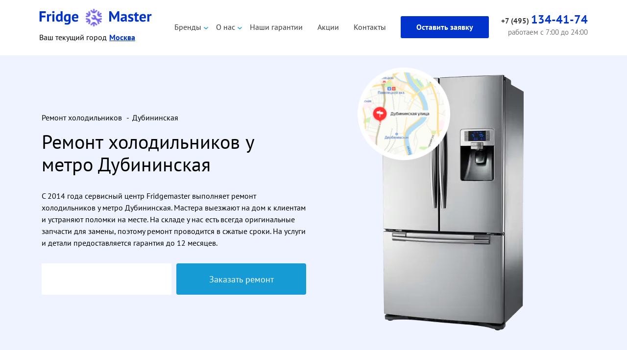

--- FILE ---
content_type: text/html; charset=UTF-8
request_url: https://fridgemaster.ru/metro/dubininskaya/
body_size: 20941
content:
<!DOCTYPE html>
<html lang="ru" itemscope itemtype="http://schema.org/WebPage">
<head data-id="906" itemscope itemtype="https://schema.org/WPHeader">
  
    <title itemprop="name">Ремонт холодильников у метро Дубининская — закажите на Fridgemaster</title>
    <base href="https://fridgemaster.ru/">
    <meta charset="UTF-8">
    <meta name="description" itemprop="description" content="Профессиональный ремонт холодильников у метро Дубининская &#128073; от сервисного центра Fridgemaster ↪ Выезд мастера на дом ↪ Бесплатная диагностика ↪  Оригинальные запчасти ↪  Гарантия на услуги 1 год ☎️+7 (495) 134-41-74">
    <meta name="keywords" 
	  content=""> 
    <meta http-equiv="X-UA-Compatible" content="IE=edge">
    <meta name="viewport" content="width=device-width, initial-scale=1, maximum-scale=1">
    <link href="assets/img/favicon.png" rel="icon" type="image/png">
    <link rel="canonical" href="https://fridgemaster.ru/metro/dubininskaya/">
    <meta name="yandex-verification" content="e97ee8de70cdb661">
    <meta name="yandex-verification" content="ecf53d4d1f5e7107">
    <meta name="google-site-verification" content="pHgd2BrzMYLPcjFxNr_Olj8ef8hOD1egfVEhvX0F1ow">
    <meta property="og:title" content="Ремонт холодильников у метро Дубининская — закажите на Fridgemaster">
    <meta property="og:description"  content="Профессиональный ремонт холодильников у метро Дубининская &#128073; от сервисного центра Fridgemaster ↪ Выезд мастера на дом ↪ Бесплатная диагностика ↪  Оригинальные запчасти ↪  Гарантия на услуги 1 год ☎️+7 (495) 134-41-74">
      
    <meta property="og:url" content="https://fridgemaster.ru/metro/dubininskaya/">
    <meta property="og:site_name" content="FridgeMaster">
    <meta property="og:image" content="/assets/img/favicon.png">
    
    <meta property="og:type" content="website">
    <link rel="preload" href="/src/assets/fonts/pt-sans-v12-latin_cyrillic-700.woff2" as="font" type="font/woff2" crossorigin>
    <link rel="preload" href="/src/assets/fonts/pt-sans-v12-latin_cyrillic-regular.woff2" as="font" type="font/woff2" crossorigin>
    <link rel="stylesheet" href="/assets/components/modxminify/cache/styles-2-1764595405.min.css">
    <link rel="stylesheet" href="/assets/components/modxminify/cache/styles-3-1715608521.min.css">
    <link rel="preload" as="image" href="/src/assets/img/bg-main.webp">
    <!-- Yandex.Metrika counter -->
    <script>
       (function(m,e,t,r,i,k,a){m[i]=m[i]||function(){(m[i].a=m[i].a||[]).push(arguments)};
       m[i].l=1*new Date();k=e.createElement(t),a=e.getElementsByTagName(t)[0],k.async=1,k.src=r,a.parentNode.insertBefore(k,a)})
       (window, document, "script", "assets/js/tag.js", "ym");
    
       ym(66624442, "init", {
            clickmap:true,
            trackLinks:true,
            accurateTrackBounce:true,
            webvisor:true
       });
    </script>
    <!-- /Yandex.Metrika counter -->
    
         

     

    <script type="application/ld+json">
        {
            "@context": "https://schema.org/",
            "@type": "ImageObject",
            "name": "Ремонт холодильников у метро Дубининская — закажите на Fridgemaster",
            "image": "https://fridgemaster.ru/webp/src/assets/img/men.png.webp",
            "description": "Профессиональный ремонт холодильников у метро Дубининская &#128073; от сервисного центра Fridgemaster ↪ Выезд мастера на дом ↪ Бесплатная диагностика ↪  Оригинальные запчасти ↪  Гарантия на услуги 1 год ☎️+7 (495) 134-41-74"
        }
    </script>

<link rel="stylesheet" href="/assets/components/ajaxform/css/default.css" type="text/css" />
</head>
<body>
  <!-- yandex -->
<noscript>
      <img src="https://mc.yandex.ru/watch/66624442" style="position:absolute; left:-9999px;" alt=""></noscript>
	  <!-- /yandex -->
  <div class="wrapper">
    
<header class="header-v2">
	<div class="d-flex header-v2-list">
		<div class="header-v2__left">
	    <a href="/" class="header-v2__logo"></a>
	    <div class="header-v2__city">
	       <span>Ваш текущий город</span> 
	       <ul>
	         
  <li>
     <span>Москва</span>
     <ul class="lvl2">
<li><a rel="nofollow" target="blank" href="https://volgograd.fridgemaster.ru/">Волгоград</a></li>
<li><a rel="nofollow" target="blank" href="https://voronezh.fridgemaster.ru/">Воронеж</a></li>
<li><a rel="nofollow" target="blank" href="https://ekb.fridgemaster.ru/">Екатеринбург</a></li>
<li><a rel="nofollow" target="blank" href="https://kazan.fridgemaster.ru/">Казань</a></li>
<li><a rel="nofollow" target="blank" href="https://krasnodar.fridgemaster.ru/">Краснодар</a></li>
<li><a rel="nofollow" target="blank" href="https://nn.fridgemaster.ru/">Нижний Новгород</a></li>
<li><a rel="nofollow" target="blank" href="https://novosibirsk.fridgemaster.ru/">Новосибирск</a></li>
<li><a rel="nofollow" target="blank" href="https://rostov.fridgemaster.ru/">Ростов-На-Дону</a></li>
<li><a rel="nofollow" target="blank" href="https://samara.fridgemaster.ru/">Самара</a></li>
<li><a rel="nofollow" target="blank" href="https://spb.fridgemaster.ru/">Санкт-Петербург</a></li>
<li><a rel="nofollow" target="blank" href="https://chelyabinsk.fridgemaster.ru/">Челябинск</a></li>
     </ul>
   </li>
  
	       </ul>
	      
	    </div>
	    <a href="tel:+74951344174" class="header__phone_mob"><i></i>
				<span>+7 (495) 134-41-74</span>
			</a>
		
	  </div>
		<div class="header-v2__right d-flex" itemscope="" itemtype="http://schema.org/SiteNavigationElement">
			<nav class="header-v2-menu" itemprop="about" itemscope="" itemtype="https://schema.org/ItemList">
				<ul class="navs__list">
					<li itemprop="itemListElement" itemscope="" itemtype="https://schema.org/ItemList" class="navs__item navs__item--parent navs__item--first">
  <a>Бренды</a>
  <ul class="subMenu">
    <li itemprop="itemListElement" itemscope="" itemtype="https://schema.org/ItemList"  class="first"><a itemprop="url" href="beko/">Beko</a><meta itemprop="name" content="Beko" /></li>
<li itemprop="itemListElement" itemscope="" itemtype="https://schema.org/ItemList" ><a itemprop="url" href="bosch/">Bosch</a><meta itemprop="name" content="Bosch" /></li>
<li itemprop="itemListElement" itemscope="" itemtype="https://schema.org/ItemList" ><a itemprop="url" href="candy/">Candy</a><meta itemprop="name" content="Candy" /></li>
<li itemprop="itemListElement" itemscope="" itemtype="https://schema.org/ItemList" ><a itemprop="url" href="daewoo/">Daewoo</a><meta itemprop="name" content="Daewoo" /></li>
<li itemprop="itemListElement" itemscope="" itemtype="https://schema.org/ItemList" ><a itemprop="url" href="haier/">Haier</a><meta itemprop="name" content="Haier" /></li>
<li itemprop="itemListElement" itemscope="" itemtype="https://schema.org/ItemList" ><a itemprop="url" href="hitachi/">Hitachi</a><meta itemprop="name" content="Hitachi" /></li>
<li itemprop="itemListElement" itemscope="" itemtype="https://schema.org/ItemList" ><a itemprop="url" href="lg/">LG</a><meta itemprop="name" content="LG" /></li>
<li itemprop="itemListElement" itemscope="" itemtype="https://schema.org/ItemList" ><a itemprop="url" href="liebherr/">Liebherr</a><meta itemprop="name" content="Liebherr" /></li>
<li itemprop="itemListElement" itemscope="" itemtype="https://schema.org/ItemList" ><a itemprop="url" href="miele/">Miele</a><meta itemprop="name" content="Miele" /></li>
<li itemprop="itemListElement" itemscope="" itemtype="https://schema.org/ItemList" ><a itemprop="url" href="neff/">Neff</a><meta itemprop="name" content="Neff" /></li>
<li itemprop="itemListElement" itemscope="" itemtype="https://schema.org/ItemList" ><a itemprop="url" href="samsung/">Samsung</a><meta itemprop="name" content="Samsung" /></li>
<li itemprop="itemListElement" itemscope="" itemtype="https://schema.org/ItemList" ><a itemprop="url" href="shivaki/">Shivaki</a><meta itemprop="name" content="Shivaki" /></li>
<li itemprop="itemListElement" itemscope="" itemtype="https://schema.org/ItemList" ><a itemprop="url" href="siemens/">Siemens</a><meta itemprop="name" content="Siemens" /></li>
<li itemprop="itemListElement" itemscope="" itemtype="https://schema.org/ItemList" ><a itemprop="url" href="smeg/">Smeg</a><meta itemprop="name" content="Smeg" /></li>
<li itemprop="itemListElement" itemscope="" itemtype="https://schema.org/ItemList" ><a itemprop="url" href="stinol/">Stinol</a><meta itemprop="name" content="Stinol" /></li>
<li itemprop="itemListElement" itemscope="" itemtype="https://schema.org/ItemList" ><a itemprop="url" href="vestfrost/">Vestfrost</a><meta itemprop="name" content="Vestfrost" /></li>
<li itemprop="itemListElement" itemscope="" itemtype="https://schema.org/ItemList" ><a itemprop="url" href="whirlpool/">Whirlpool</a><meta itemprop="name" content="Whirlpool" /></li>
<li itemprop="itemListElement" itemscope="" itemtype="https://schema.org/ItemList" ><a itemprop="url" href="zanussi/">Zanussi</a><meta itemprop="name" content="Zanussi" /></li>
<li itemprop="itemListElement" itemscope="" itemtype="https://schema.org/ItemList" ><a itemprop="url" href="toshiba/">Toshiba</a><meta itemprop="name" content="Toshiba" /></li>
<li itemprop="itemListElement" itemscope="" itemtype="https://schema.org/ItemList" ><a itemprop="url" href="vestel/">Vestel</a><meta itemprop="name" content="Vestel" /></li>
<li itemprop="itemListElement" itemscope="" itemtype="https://schema.org/ItemList" ><a itemprop="url" href="atlant/">Атлант</a><meta itemprop="name" content="Атлант" /></li>
<li itemprop="itemListElement" itemscope="" itemtype="https://schema.org/ItemList" ><a itemprop="url" href="aeg/">Aeg</a><meta itemprop="name" content="Aeg" /></li>
<li itemprop="itemListElement" itemscope="" itemtype="https://schema.org/ItemList" ><a itemprop="url" href="burusa/">Бирюса</a><meta itemprop="name" content="Бирюса" /></li>
<li itemprop="itemListElement" itemscope="" itemtype="https://schema.org/ItemList" ><a itemprop="url" href="amana/">Amana</a><meta itemprop="name" content="Amana" /></li>
<li itemprop="itemListElement" itemscope="" itemtype="https://schema.org/ItemList" ><a itemprop="url" href="zil/">Зил</a><meta itemprop="name" content="Зил" /></li>
<li itemprop="itemListElement" itemscope="" itemtype="https://schema.org/ItemList" ><a itemprop="url" href="ardo/">Ardo</a><meta itemprop="name" content="Ardo" /></li>
<li itemprop="itemListElement" itemscope="" itemtype="https://schema.org/ItemList" ><a itemprop="url" href="remont-vstraivayemykh-holodilnikov/">Встраиваемые холодильники</a><meta itemprop="name" content="Встраиваемые холодильники" /></li>
<li itemprop="itemListElement" itemscope="" itemtype="https://schema.org/ItemList" ><a itemprop="url" href="remont-dvukhkamernykh-holodilnikov/">Двухкамерные холодильники</a><meta itemprop="name" content="Двухкамерные холодильники" /></li>
<li itemprop="itemListElement" itemscope="" itemtype="https://schema.org/ItemList" ><a itemprop="url" href="remont-holodilnikov-no-frost/">Холодильники No Frost</a><meta itemprop="name" content="Холодильники No Frost" /></li>
<li itemprop="itemListElement" itemscope="" itemtype="https://schema.org/ItemList" ><a itemprop="url" href="remont-holodilnikov-side-by-side/">Холодильники Side-by-Side</a><meta itemprop="name" content="Холодильники Side-by-Side" /></li>
<li itemprop="itemListElement" itemscope="" itemtype="https://schema.org/ItemList" ><a itemprop="url" href="minsk/">Минск</a><meta itemprop="name" content="Минск" /></li>
<li itemprop="itemListElement" itemscope="" itemtype="https://schema.org/ItemList" ><a itemprop="url" href="orsk/">Орск</a><meta itemprop="name" content="Орск" /></li>
<li itemprop="itemListElement" itemscope="" itemtype="https://schema.org/ItemList" ><a itemprop="url" href="saratov/">Саратов</a><meta itemprop="name" content="Саратов" /></li>
<li itemprop="itemListElement" itemscope="" itemtype="https://schema.org/ItemList" ><a itemprop="url" href="smolensk/">Смоленск</a><meta itemprop="name" content="Смоленск" /></li>
<li itemprop="itemListElement" itemscope="" itemtype="https://schema.org/ItemList" ><a itemprop="url" href="sviyaga/">Sviyaga</a><meta itemprop="name" content="Sviyaga" /></li>
<li itemprop="itemListElement" itemscope="" itemtype="https://schema.org/ItemList" ><a itemprop="url" href="dunavox/">Dunavox</a><meta itemprop="name" content="Dunavox" /></li>
<li itemprop="itemListElement" itemscope="" itemtype="https://schema.org/ItemList" ><a itemprop="url" href="frostor/">Frostor</a><meta itemprop="name" content="Frostor" /></li>
<li itemprop="itemListElement" itemscope="" itemtype="https://schema.org/ItemList" ><a itemprop="url" href="ariston/">Ariston</a><meta itemprop="name" content="Ariston" /></li>
<li itemprop="itemListElement" itemscope="" itemtype="https://schema.org/ItemList" ><a itemprop="url" href="artel/">Artel</a><meta itemprop="name" content="Artel" /></li>
<li itemprop="itemListElement" itemscope="" itemtype="https://schema.org/ItemList" ><a itemprop="url" href="ascoli/">Ascoli</a><meta itemprop="name" content="Ascoli" /></li>
<li itemprop="itemListElement" itemscope="" itemtype="https://schema.org/ItemList" ><a itemprop="url" href="asko/">Asko</a><meta itemprop="name" content="Asko" /></li>
<li itemprop="itemListElement" itemscope="" itemtype="https://schema.org/ItemList" ><a itemprop="url" href="avex/">Avex</a><meta itemprop="name" content="Avex" /></li>
<li itemprop="itemListElement" itemscope="" itemtype="https://schema.org/ItemList" ><a itemprop="url" href="bauknecht/">Bauknecht</a><meta itemprop="name" content="Bauknecht" /></li>
<li itemprop="itemListElement" itemscope="" itemtype="https://schema.org/ItemList" ><a itemprop="url" href="bbk/">Bbk</a><meta itemprop="name" content="Bbk" /></li>
<li itemprop="itemListElement" itemscope="" itemtype="https://schema.org/ItemList" ><a itemprop="url" href="beltratto/">Beltratto</a><meta itemprop="name" content="Beltratto" /></li>
<li itemprop="itemListElement" itemscope="" itemtype="https://schema.org/ItemList" ><a itemprop="url" href="blomberg/">Blomberg</a><meta itemprop="name" content="Blomberg" /></li>
<li itemprop="itemListElement" itemscope="" itemtype="https://schema.org/ItemList" ><a itemprop="url" href="bomann/">Bomann</a><meta itemprop="name" content="Bomann" /></li>
<li itemprop="itemListElement" itemscope="" itemtype="https://schema.org/ItemList" ><a itemprop="url" href="bompani/">Bompani</a><meta itemprop="name" content="Bompani" /></li>
<li itemprop="itemListElement" itemscope="" itemtype="https://schema.org/ItemList" ><a itemprop="url" href="brandt/">Brandt</a><meta itemprop="name" content="Brandt" /></li>
<li itemprop="itemListElement" itemscope="" itemtype="https://schema.org/ItemList" ><a itemprop="url" href="braun/">Braun</a><meta itemprop="name" content="Braun" /></li>
<li itemprop="itemListElement" itemscope="" itemtype="https://schema.org/ItemList" ><a itemprop="url" href="bravo/">Bravo</a><meta itemprop="name" content="Bravo" /></li>
<li itemprop="itemListElement" itemscope="" itemtype="https://schema.org/ItemList" ><a itemprop="url" href="capri/">Capri</a><meta itemprop="name" content="Capri" /></li>
<li itemprop="itemListElement" itemscope="" itemtype="https://schema.org/ItemList" ><a itemprop="url" href="centek/">Centek</a><meta itemprop="name" content="Centek" /></li>
<li itemprop="itemListElement" itemscope="" itemtype="https://schema.org/ItemList" ><a itemprop="url" href="comfee/">Comfee</a><meta itemprop="name" content="Comfee" /></li>
<li itemprop="itemListElement" itemscope="" itemtype="https://schema.org/ItemList" ><a itemprop="url" href="danon/">Danon</a><meta itemprop="name" content="Danon" /></li>
<li itemprop="itemListElement" itemscope="" itemtype="https://schema.org/ItemList" ><a itemprop="url" href="de-dietrich/">De Dietrich</a><meta itemprop="name" content="De Dietrich" /></li>
<li itemprop="itemListElement" itemscope="" itemtype="https://schema.org/ItemList" ><a itemprop="url" href="dexp/">Dexp</a><meta itemprop="name" content="Dexp" /></li>
<li itemprop="itemListElement" itemscope="" itemtype="https://schema.org/ItemList" ><a itemprop="url" href="don/">Don</a><meta itemprop="name" content="Don" /></li>
<li itemprop="itemListElement" itemscope="" itemtype="https://schema.org/ItemList" ><a itemprop="url" href="electric/">Electric</a><meta itemprop="name" content="Electric" /></li>
<li itemprop="itemListElement" itemscope="" itemtype="https://schema.org/ItemList" ><a itemprop="url" href="electrolux/">Electrolux</a><meta itemprop="name" content="Electrolux" /></li>
<li itemprop="itemListElement" itemscope="" itemtype="https://schema.org/ItemList" ><a itemprop="url" href="elenberg/">Elenberg</a><meta itemprop="name" content="Elenberg" /></li>
<li itemprop="itemListElement" itemscope="" itemtype="https://schema.org/ItemList" ><a itemprop="url" href="eniem/">Eniem</a><meta itemprop="name" content="Eniem" /></li>
<li itemprop="itemListElement" itemscope="" itemtype="https://schema.org/ItemList" ><a itemprop="url" href="exqvisit/">Exqvisit</a><meta itemprop="name" content="Exqvisit" /></li>
<li itemprop="itemListElement" itemscope="" itemtype="https://schema.org/ItemList" ><a itemprop="url" href="fagor/">Fagor</a><meta itemprop="name" content="Fagor" /></li>
<li itemprop="itemListElement" itemscope="" itemtype="https://schema.org/ItemList" ><a itemprop="url" href="fhiaba/">Fhiaba</a><meta itemprop="name" content="Fhiaba" /></li>
<li itemprop="itemListElement" itemscope="" itemtype="https://schema.org/ItemList" ><a itemprop="url" href="franke/">Franke</a><meta itemprop="name" content="Franke" /></li>
<li itemprop="itemListElement" itemscope="" itemtype="https://schema.org/ItemList" ><a itemprop="url" href="freggia/">Freggia</a><meta itemprop="name" content="Freggia" /></li>
<li itemprop="itemListElement" itemscope="" itemtype="https://schema.org/ItemList" ><a itemprop="url" href="fridge/">Fridge</a><meta itemprop="name" content="Fridge" /></li>
<li itemprop="itemListElement" itemscope="" itemtype="https://schema.org/ItemList" ><a itemprop="url" href="frigidaire/">Frigidaire</a><meta itemprop="name" content="Frigidaire" /></li>
<li itemprop="itemListElement" itemscope="" itemtype="https://schema.org/ItemList" ><a itemprop="url" href="fulgor/">Fulgor</a><meta itemprop="name" content="Fulgor" /></li>
<li itemprop="itemListElement" itemscope="" itemtype="https://schema.org/ItemList" ><a itemprop="url" href="fuxin/">Fuxin</a><meta itemprop="name" content="Fuxin" /></li>
<li itemprop="itemListElement" itemscope="" itemtype="https://schema.org/ItemList" ><a itemprop="url" href="gaggenau/">Gaggenau</a><meta itemprop="name" content="Gaggenau" /></li>
<li itemprop="itemListElement" itemscope="" itemtype="https://schema.org/ItemList" ><a itemprop="url" href="galatec/">Galatec</a><meta itemprop="name" content="Galatec" /></li>
<li itemprop="itemListElement" itemscope="" itemtype="https://schema.org/ItemList" ><a itemprop="url" href="gastrorag/">Gastrorag</a><meta itemprop="name" content="Gastrorag" /></li>
<li itemprop="itemListElement" itemscope="" itemtype="https://schema.org/ItemList" ><a itemprop="url" href="ginzzu/">Ginzzu</a><meta itemprop="name" content="Ginzzu" /></li>
<li itemprop="itemListElement" itemscope="" itemtype="https://schema.org/ItemList" ><a itemprop="url" href="goldstar/">Goldstar</a><meta itemprop="name" content="Goldstar" /></li>
<li itemprop="itemListElement" itemscope="" itemtype="https://schema.org/ItemList" ><a itemprop="url" href="gorenje/">Gorenje</a><meta itemprop="name" content="Gorenje" /></li>
<li itemprop="itemListElement" itemscope="" itemtype="https://schema.org/ItemList" ><a itemprop="url" href="graude/">Graude</a><meta itemprop="name" content="Graude" /></li>
<li itemprop="itemListElement" itemscope="" itemtype="https://schema.org/ItemList" ><a itemprop="url" href="hansa/">Hansa</a><meta itemprop="name" content="Hansa" /></li>
<li itemprop="itemListElement" itemscope="" itemtype="https://schema.org/ItemList" ><a itemprop="url" href="helkama/">Helkama</a><meta itemprop="name" content="Helkama" /></li>
<li itemprop="itemListElement" itemscope="" itemtype="https://schema.org/ItemList" ><a itemprop="url" href="hiberg/">Hiberg</a><meta itemprop="name" content="Hiberg" /></li>
<li itemprop="itemListElement" itemscope="" itemtype="https://schema.org/ItemList" ><a itemprop="url" href="hisense/">Hisense</a><meta itemprop="name" content="Hisense" /></li>
<li itemprop="itemListElement" itemscope="" itemtype="https://schema.org/ItemList" ><a itemprop="url" href="hoover/">Hoover</a><meta itemprop="name" content="Hoover" /></li>
<li itemprop="itemListElement" itemscope="" itemtype="https://schema.org/ItemList" ><a itemprop="url" href="hyundai/">Hyundai</a><meta itemprop="name" content="Hyundai" /></li>
<li itemprop="itemListElement" itemscope="" itemtype="https://schema.org/ItemList" ><a itemprop="url" href="ilve/">Ilve</a><meta itemprop="name" content="Ilve" /></li>
<li itemprop="itemListElement" itemscope="" itemtype="https://schema.org/ItemList" ><a itemprop="url" href="indel/">Indel</a><meta itemprop="name" content="Indel" /></li>
<li itemprop="itemListElement" itemscope="" itemtype="https://schema.org/ItemList" ><a itemprop="url" href="jackys/">Jacky's</a><meta itemprop="name" content="Jacky's" /></li>
<li itemprop="itemListElement" itemscope="" itemtype="https://schema.org/ItemList" ><a itemprop="url" href="kaiser/">Kaiser</a><meta itemprop="name" content="Kaiser" /></li>
<li itemprop="itemListElement" itemscope="" itemtype="https://schema.org/ItemList" ><a itemprop="url" href="kelon/">Kelon</a><meta itemprop="name" content="Kelon" /></li>
<li itemprop="itemListElement" itemscope="" itemtype="https://schema.org/ItemList" ><a itemprop="url" href="kenwood/">Kenwood</a><meta itemprop="name" content="Kenwood" /></li>
<li itemprop="itemListElement" itemscope="" itemtype="https://schema.org/ItemList" ><a itemprop="url" href="kifato/">Kifato</a><meta itemprop="name" content="Kifato" /></li>
<li itemprop="itemListElement" itemscope="" itemtype="https://schema.org/ItemList" ><a itemprop="url" href="kitchenaid/">Kitchenaid</a><meta itemprop="name" content="Kitchenaid" /></li>
<li itemprop="itemListElement" itemscope="" itemtype="https://schema.org/ItemList" ><a itemprop="url" href="korting/">Korting</a><meta itemprop="name" content="Korting" /></li>
<li itemprop="itemListElement" itemscope="" itemtype="https://schema.org/ItemList" ><a itemprop="url" href="kraft/">Kraft</a><meta itemprop="name" content="Kraft" /></li>
<li itemprop="itemListElement" itemscope="" itemtype="https://schema.org/ItemList" ><a itemprop="url" href="krista/">Krista</a><meta itemprop="name" content="Krista" /></li>
<li itemprop="itemListElement" itemscope="" itemtype="https://schema.org/ItemList" ><a itemprop="url" href="kuppersberg/">Kuppersberg</a><meta itemprop="name" content="Kuppersberg" /></li>
<li itemprop="itemListElement" itemscope="" itemtype="https://schema.org/ItemList" ><a itemprop="url" href="kuppersbusch/">Kuppersbusch</a><meta itemprop="name" content="Kuppersbusch" /></li>
<li itemprop="itemListElement" itemscope="" itemtype="https://schema.org/ItemList" ><a itemprop="url" href="leran/">Leran</a><meta itemprop="name" content="Leran" /></li>
<li itemprop="itemListElement" itemscope="" itemtype="https://schema.org/ItemList" ><a itemprop="url" href="liberton/">Liberton</a><meta itemprop="name" content="Liberton" /></li>
<li itemprop="itemListElement" itemscope="" itemtype="https://schema.org/ItemList" ><a itemprop="url" href="luxeon/">Luxeon</a><meta itemprop="name" content="Luxeon" /></li>
<li itemprop="itemListElement" itemscope="" itemtype="https://schema.org/ItemList" ><a itemprop="url" href="mabe/">IO Mabe</a><meta itemprop="name" content="IO Mabe" /></li>
<li itemprop="itemListElement" itemscope="" itemtype="https://schema.org/ItemList" ><a itemprop="url" href="magic-chef/">Magic CHef</a><meta itemprop="name" content="Magic CHef" /></li>
<li itemprop="itemListElement" itemscope="" itemtype="https://schema.org/ItemList" ><a itemprop="url" href="mastercook/">Mastercook</a><meta itemprop="name" content="Mastercook" /></li>
<li itemprop="itemListElement" itemscope="" itemtype="https://schema.org/ItemList" ><a itemprop="url" href="maunfeld/">Maunfeld</a><meta itemprop="name" content="Maunfeld" /></li>
<li itemprop="itemListElement" itemscope="" itemtype="https://schema.org/ItemList" ><a itemprop="url" href="maytag/">Maytag</a><meta itemprop="name" content="Maytag" /></li>
<li itemprop="itemListElement" itemscope="" itemtype="https://schema.org/ItemList" ><a itemprop="url" href="midea/">Midea</a><meta itemprop="name" content="Midea" /></li>
<li itemprop="itemListElement" itemscope="" itemtype="https://schema.org/ItemList" ><a itemprop="url" href="mitsubishi/">Mitsubishi</a><meta itemprop="name" content="Mitsubishi" /></li>
<li itemprop="itemListElement" itemscope="" itemtype="https://schema.org/ItemList" ><a itemprop="url" href="mpm/">Mpm</a><meta itemprop="name" content="Mpm" /></li>
<li itemprop="itemListElement" itemscope="" itemtype="https://schema.org/ItemList" ><a itemprop="url" href="nardi/">Nardi</a><meta itemprop="name" content="Nardi" /></li>
<li itemprop="itemListElement" itemscope="" itemtype="https://schema.org/ItemList" ><a itemprop="url" href="national/">National</a><meta itemprop="name" content="National" /></li>
<li itemprop="itemListElement" itemscope="" itemtype="https://schema.org/ItemList" ><a itemprop="url" href="nec/">Nec</a><meta itemprop="name" content="Nec" /></li>
<li itemprop="itemListElement" itemscope="" itemtype="https://schema.org/ItemList" ><a itemprop="url" href="nord/">Nord</a><meta itemprop="name" content="Nord" /></li>
<li itemprop="itemListElement" itemscope="" itemtype="https://schema.org/ItemList" ><a itemprop="url" href="oursson/">Oursson</a><meta itemprop="name" content="Oursson" /></li>
<li itemprop="itemListElement" itemscope="" itemtype="https://schema.org/ItemList" ><a itemprop="url" href="panasonic/">Panasonic</a><meta itemprop="name" content="Panasonic" /></li>
<li itemprop="itemListElement" itemscope="" itemtype="https://schema.org/ItemList" ><a itemprop="url" href="philips/">Philips</a><meta itemprop="name" content="Philips" /></li>
<li itemprop="itemListElement" itemscope="" itemtype="https://schema.org/ItemList" ><a itemprop="url" href="polair/">Polair</a><meta itemprop="name" content="Polair" /></li>
<li itemprop="itemListElement" itemscope="" itemtype="https://schema.org/ItemList" ><a itemprop="url" href="polaris/">Polaris</a><meta itemprop="name" content="Polaris" /></li>
<li itemprop="itemListElement" itemscope="" itemtype="https://schema.org/ItemList" ><a itemprop="url" href="pozis/">Pozis</a><meta itemprop="name" content="Pozis" /></li>
<li itemprop="itemListElement" itemscope="" itemtype="https://schema.org/ItemList" ><a itemprop="url" href="rainford/">Rainford</a><meta itemprop="name" content="Rainford" /></li>
<li itemprop="itemListElement" itemscope="" itemtype="https://schema.org/ItemList" ><a itemprop="url" href="renova/">Renova</a><meta itemprop="name" content="Renova" /></li>
<li itemprop="itemListElement" itemscope="" itemtype="https://schema.org/ItemList" ><a itemprop="url" href="rosenlew/">Rosenlew</a><meta itemprop="name" content="Rosenlew" /></li>
<li itemprop="itemListElement" itemscope="" itemtype="https://schema.org/ItemList" ><a itemprop="url" href="rosieres/">Rosieres</a><meta itemprop="name" content="Rosieres" /></li>
<li itemprop="itemListElement" itemscope="" itemtype="https://schema.org/ItemList" ><a itemprop="url" href="sanyo/">Sanyo</a><meta itemprop="name" content="Sanyo" /></li>
<li itemprop="itemListElement" itemscope="" itemtype="https://schema.org/ItemList" ><a itemprop="url" href="schaub-lorenz/">Schaub Lorenz</a><meta itemprop="name" content="Schaub Lorenz" /></li>
<li itemprop="itemListElement" itemscope="" itemtype="https://schema.org/ItemList" ><a itemprop="url" href="sharp/">Sharp</a><meta itemprop="name" content="Sharp" /></li>
<li itemprop="itemListElement" itemscope="" itemtype="https://schema.org/ItemList" ><a itemprop="url" href="silverline/">Silverline</a><meta itemprop="name" content="Silverline" /></li>
<li itemprop="itemListElement" itemscope="" itemtype="https://schema.org/ItemList" ><a itemprop="url" href="simpson/">Simpson</a><meta itemprop="name" content="Simpson" /></li>
<li itemprop="itemListElement" itemscope="" itemtype="https://schema.org/ItemList" ><a itemprop="url" href="sinbo/">Sinbo</a><meta itemprop="name" content="Sinbo" /></li>
<li itemprop="itemListElement" itemscope="" itemtype="https://schema.org/ItemList" ><a itemprop="url" href="snaige/">Snaige</a><meta itemprop="name" content="Snaige" /></li>
<li itemprop="itemListElement" itemscope="" itemtype="https://schema.org/ItemList" ><a itemprop="url" href="sub-zero/">Sub zero</a><meta itemprop="name" content="Sub zero" /></li>
<li itemprop="itemListElement" itemscope="" itemtype="https://schema.org/ItemList" ><a itemprop="url" href="supra/">Supra</a><meta itemprop="name" content="Supra" /></li>
<li itemprop="itemListElement" itemscope="" itemtype="https://schema.org/ItemList" ><a itemprop="url" href="swizer/">Swizer</a><meta itemprop="name" content="Swizer" /></li>
<li itemprop="itemListElement" itemscope="" itemtype="https://schema.org/ItemList" ><a itemprop="url" href="teka/">Teka</a><meta itemprop="name" content="Teka" /></li>
<li itemprop="itemListElement" itemscope="" itemtype="https://schema.org/ItemList" ><a itemprop="url" href="tesler/">Tesler</a><meta itemprop="name" content="Tesler" /></li>
<li itemprop="itemListElement" itemscope="" itemtype="https://schema.org/ItemList" ><a itemprop="url" href="timberk/">Timberk</a><meta itemprop="name" content="Timberk" /></li>
<li itemprop="itemListElement" itemscope="" itemtype="https://schema.org/ItemList" ><a itemprop="url" href="viessmann/">Viessmann</a><meta itemprop="name" content="Viessmann" /></li>
<li itemprop="itemListElement" itemscope="" itemtype="https://schema.org/ItemList" ><a itemprop="url" href="viking/">Viking</a><meta itemprop="name" content="Viking" /></li>
<li itemprop="itemListElement" itemscope="" itemtype="https://schema.org/ItemList" ><a itemprop="url" href="waeco/">Waeco</a><meta itemprop="name" content="Waeco" /></li>
<li itemprop="itemListElement" itemscope="" itemtype="https://schema.org/ItemList" ><a itemprop="url" href="weissgauff/">Weissgauff</a><meta itemprop="name" content="Weissgauff" /></li>
<li itemprop="itemListElement" itemscope="" itemtype="https://schema.org/ItemList" ><a itemprop="url" href="wellton/">Wellton</a><meta itemprop="name" content="Wellton" /></li>
<li itemprop="itemListElement" itemscope="" itemtype="https://schema.org/ItemList" ><a itemprop="url" href="west/">West</a><meta itemprop="name" content="West" /></li>
<li itemprop="itemListElement" itemscope="" itemtype="https://schema.org/ItemList" ><a itemprop="url" href="wortex-o/">Wortex o</a><meta itemprop="name" content="Wortex o" /></li>
<li itemprop="itemListElement" itemscope="" itemtype="https://schema.org/ItemList" ><a itemprop="url" href="zarget/">Zarget</a><meta itemprop="name" content="Zarget" /></li>
<li itemprop="itemListElement" itemscope="" itemtype="https://schema.org/ItemList" ><a itemprop="url" href="zifro/">Zifro</a><meta itemprop="name" content="Zifro" /></li>
<li itemprop="itemListElement" itemscope="" itemtype="https://schema.org/ItemList" ><a itemprop="url" href="zigmund-shtain/">Zigmund Shtain</a><meta itemprop="name" content="Zigmund Shtain" /></li>
<li itemprop="itemListElement" itemscope="" itemtype="https://schema.org/ItemList" ><a itemprop="url" href="ikea/">Икеа</a><meta itemprop="name" content="Икеа" /></li>
<li itemprop="itemListElement" itemscope="" itemtype="https://schema.org/ItemList" ><a itemprop="url" href="mir/">Мир</a><meta itemprop="name" content="Мир" /></li>
<li itemprop="itemListElement" itemscope="" itemtype="https://schema.org/ItemList" ><a itemprop="url" href="morozko/">Морозко</a><meta itemprop="name" content="Морозко" /></li>
<li itemprop="itemListElement" itemscope="" itemtype="https://schema.org/ItemList" ><a itemprop="url" href="oka/">Ока</a><meta itemprop="name" content="Ока" /></li>
<li itemprop="itemListElement" itemscope="" itemtype="https://schema.org/ItemList" ><a itemprop="url" href="okean/">Океан</a><meta itemprop="name" content="Океан" /></li>
<li itemprop="itemListElement" itemscope="" itemtype="https://schema.org/ItemList" ><a itemprop="url" href="polyus/">Полюс</a><meta itemprop="name" content="Полюс" /></li>
<li itemprop="itemListElement" itemscope="" itemtype="https://schema.org/ItemList" ><a itemprop="url" href="general-electric/">General Electric</a><meta itemprop="name" content="General Electric" /></li>
<li itemprop="itemListElement" itemscope="" itemtype="https://schema.org/ItemList" ><a itemprop="url" href="nordfrost/">Nordfrost</a><meta itemprop="name" content="Nordfrost" /></li>
<li itemprop="itemListElement" itemscope="" itemtype="https://schema.org/ItemList" ><a itemprop="url" href="frostig/">Frostig</a><meta itemprop="name" content="Frostig" /></li>
<li itemprop="itemListElement" itemscope="" itemtype="https://schema.org/ItemList" ><a itemprop="url" href="gamko">Gamko</a><meta itemprop="name" content="Gamko" /></li>
<li itemprop="itemListElement" itemscope="" itemtype="https://schema.org/ItemList" ><a itemprop="url" href="iceberg/">Iceberg </a><meta itemprop="name" content="Iceberg " /></li>
<li itemprop="itemListElement" itemscope="" itemtype="https://schema.org/ItemList" ><a itemprop="url" href="danfoss/">Danfoss</a><meta itemprop="name" content="Danfoss" /></li>
<li itemprop="itemListElement" itemscope="" itemtype="https://schema.org/ItemList" ><a itemprop="url" href="cooltech/">Cooltech</a><meta itemprop="name" content="Cooltech" /></li>
<li itemprop="itemListElement" itemscope="" itemtype="https://schema.org/ItemList"  class="last"><a itemprop="url" href="vertigo/">Vertigo</a><meta itemprop="name" content="Vertigo" /></li>

    <li class="all"><a href="/brands/" class="header-v2__more-brand">Смотреть все бренды</a></li>
  </ul>
  
</li>
					<li itemprop="itemListElement" itemscope="" itemtype="https://schema.org/ItemList" class="navs__item first navs__item--parent navs__item--first navs__item--first2">
						<a itemprop="url" href="/o-kompanii">О нас</a><meta itemprop="name" content="О нас" />
						<ul class="subMenu">
							<li class="subMenu-first"><a href="/o-kompanii">О нас</a></li>
							<li itemprop="itemListElement" itemscope="" itemtype="https://schema.org/ItemList"><a itemprop="url" href="/otzyivyi/">Отзывы</a><meta itemprop="name" content="Отзывы" /></li>
							<li itemprop="itemListElement" itemscope="" itemtype="https://schema.org/ItemList"><a itemprop="url" href="/mastera">Наши мастера</a><meta itemprop="name" content="Наши мастера" /></li>
							<li itemprop="itemListElement" itemscope="" itemtype="https://schema.org/ItemList"><a itemprop="url" href="/oplata-i-dostavka">Оплата и выезд</a><meta itemprop="name" content="Оплата и выезд" /></li>
						</ul>
					</li>
					<li itemprop="itemListElement" itemscope="" itemtype="https://schema.org/ItemList" class="navs__item"><a itemprop="url" href="/nashi-garantii">Наши гарантии</a><meta itemprop="name" content="Наши гарантии" /></li>
					<li itemprop="itemListElement" itemscope="" itemtype="https://schema.org/ItemList" class="navs__item"><a itemprop="url" href="/akczii">Акции</a><meta itemprop="name" content="Акции" /></li>
					<li itemprop="itemListElement" itemscope="" itemtype="https://schema.org/ItemList" class="navs__item last"><a itemprop="url" href="/kontaktyi">Контакты</a><meta itemprop="name" content="Контакты" /></li>
				</ul>
			</nav>

			<button class="header-v2__sales btn--1" data-modal="open" data-id="#modal-sales">Оставить заявку</button>

			<div class="header-v2__last">
			  
				<a href="tel:+74951344174" class="header-v2__phone"> +7 (495) <span>134-41-74</span> </a>
				
				
				
				<div class="header-v2__time">работаем с 7:00 до 24:00</div>
			
			</div>
		</div>
		<button class="header-v2__burger" data-burget="open">
			<span></span>
		</button>
		<div class="header-v2__time mob-show">7:00-00:00</div>
	</div>
</header>
    <section class="intro bg-grey" itemscope="" itemtype="https://schema.org/Product">
			<div class="container">
				<div class="row align-items-center">
					<div class="col-lg-6 mb-5 mb-lg-0">
						

<div class="breadcrumbs">
    <ul itemscope="" itemtype="http://schema.org/BreadcrumbList" class="bread" id="breadcrumbs"><li itemscope="" itemprop="itemListElement" itemtype="http://schema.org/ListItem">
                <a itemprop="item" href="/"><span itemprop="name">Ремонт холодильников</span></a><meta itemprop="position" content="1">
            </li>
<li itemscope="" itemprop="itemListElement" itemtype="http://schema.org/ListItem">
                <span itemprop="name">Дубининская</span><meta itemprop="position" content="2">
            </li></ul>
</div>


						<h1 itemprop="name" class="page-title">Ремонт холодильников у метро Дубининская</h1>
						<div class="intro__text">
						  
                <div itemprop="offers" itemtype="http://schema.org/Offer" itemscope>
                    <meta itemprop="price" content="500">
                    <link itemprop="url" href="https://fridgemaster.ru/metro/dubininskaya/" />
                    <meta itemprop="availability" content="https://schema.org/InStock" />
                    <meta itemprop="priceCurrency" content="RUB" />
                    <meta itemprop="priceValidUntil" content="2030-01-01" />
                    <meta itemprop="itemCondition" content="https://schema.org/NewCondition" />
                
                    <div itemprop="hasMerchantReturnPolicy" itemtype="https://schema.org/MerchantReturnPolicy" itemscope>
                        <meta itemprop="applicableCountry" content="RU" />
                        <meta itemprop="returnPolicyCategory" content="https://schema.org/MerchantReturnNotPermitted" />
                    </div>
                    <div itemprop="shippingDetails" itemtype="https://schema.org/OfferShippingDetails" itemscope>
                        <div itemprop="shippingRate" itemtype="https://schema.org/MonetaryAmount" itemscope>
                            <meta itemprop="value" content="0" />
                            <meta itemprop="currency" content="RUB" />
                        </div>
                        <div itemprop="shippingDestination" itemtype="https://schema.org/DefinedRegion" itemscope>
                            <meta itemprop="addressCountry" content="RU" />
                            <meta itemprop="addressRegion" content="Москва" />
                        </div>
                        <div itemprop="deliveryTime" itemtype="https://schema.org/ShippingDeliveryTime" itemscope>
                            <div itemprop="handlingTime" itemtype="https://schema.org/QuantitativeValue" itemscope>
                                <meta itemprop="minValue" content="0" />
                                <meta itemprop="maxValue" content="1" />
                                <meta itemprop="unitCode" content="DAY" />
                            </div>
                            <div itemprop="transitTime" itemtype="https://schema.org/QuantitativeValue" itemscope>
                                <meta itemprop="minValue" content="1" />
                                <meta itemprop="maxValue" content="1" />
                                <meta itemprop="unitCode" content="DAY" />
                            </div>
                        </div>
                    </div>
                </div>
                <div itemprop="aggregateRating" itemscope itemtype="http://schema.org/AggregateRating">
                    <meta itemprop="ratingValue" content="4,9" />
                    <meta itemprop="reviewCount" content="137" />
                </div>
                <div style="display:none;" itemprop="description">Профессиональный ремонт холодильников у метро Дубининская &#128073; от сервисного центра Fridgemaster ↪ Выезд мастера на дом ↪ Бесплатная диагностика ↪  Оригинальные запчасти ↪  Гарантия на услуги 1 год ☎️+7 (495) 134-41-74</div>
                <div style="display:none;"  itemprop="image">https://fridgemaster.ru/webp/assets/img/geo/geo-fr.png.webp</div>
						  
							<p>С 2014 года сервисный центр Fridgemaster выполняет ремонт холодильников у метро Дубининская. Мастера выезжают на дом к клиентам и устраняют поломки на месте. На складе у нас есть всегда оригинальные запчасти для замены, поэтому ремонт проводится в сжатые сроки. На услуги и детали предоставляется гарантия до 12 месяцев.</p>
						</div>
						<div class="order-now__wrap hint--bottom request-line" aria-label="Перезвоним в течение 2-х минут">
							<form onsubmit="yaCounter66624442.reachGoal('master_call');return true;" class="request-form ajax_form" action="#" method="post">
	<ul>
		<li>
			<label for="id_phone">Телефон</label>
			<input type="text" name="phone" required="" id="id_phone" placeholder="Телефон" maxlength="15" class="phone-input">
		</li>
	</ul>
	<input type="submit" value="Заказать ремонт">

	<input type="hidden" name="af_action" value="baaef32c383ec489ff094a69aaaef940" />
</form>
						</div>
					</div>
					<div class="col-lg-6 geo_img">
					  <div class="welcome-static__metro">
              <img src="/assets/img/geo/Дубининская.png" alt="">
            </div>
						<img class="intro__img" src="/webp/assets/img/geo/geo-fr.png.webp" alt="Ремонт холодильников у метро Дубининская">
					</div>
				</div>
			</div>
		</section>
		<section class="problems sec bg-grey">
	<div class="container">
		<div class="sec-title">Услуги и неисправности</div>
		<ul class="problems__list">
			<li>
	<a href="ne-morozit">
		<img loading="lazy" src="assets/img/problems/no-froze.png" alt="">
		<span>Не морозит</span>
	</a>
</li>
<li>
	<a href="ne-vikluchaetsya">
		<img loading="lazy" src="assets/img/problems/not-turn-off.png" alt="">
		<span>Не выключается</span>
	</a>
</li>
<li>
	<a href="ne-vkluchaetsya">
		<img loading="lazy" src="assets/img/problems/no-turn-on.png" alt="">
		<span>Не включается</span>
	</a>
</li>
<li>
	<a href="pokrivaetsya-ldom">
		<img loading="lazy" src="assets/img/problems/ice.png" alt="">
		<span>Покрывается льдом</span>
	</a>
</li>
<li>
	<a href="protekaet">
		<img loading="lazy" src="assets/img/problems/protekaet.png" alt="">
		<span>Протекает холодильник</span>
	</a>
</li>
<li>
	<a href="shumit">
		<img loading="lazy" src="assets/img/problems/silno-shumit.png" alt="">
		<span>Сильно шумит и гудит</span>
	</a>
</li>
<li>
	<a href="zamena-motora-v-kholodilnike">
		<img loading="lazy" src="assets/img/problems/compressor.png" alt="">
		<span>Замена компрессора</span>
	</a>
</li>
<li>
	<a href="zamena-ventilyatora-holodilnika">
		<img loading="lazy" src="assets/img/problems/vent.png" alt="">
		<span>Замена вентилятора</span>
	</a>
</li>
<li>
	<a href="ustranenie-ytechki">
		<img loading="lazy" src="assets/img/problems/utechka-hladogenta.png" alt="">
		<span>Устранение утечки фреона</span>
	</a>
</li>
<li>
	<a href="zamena-datchika">
		<img loading="lazy" src="assets/img/problems/isparitel-sensor.png" alt="">
		<span>Замена датчика температуры испарителя</span>
	</a>
</li>
<li>
	<a href="zamena-elektronnogo-modulya">
		<img loading="lazy" src="assets/img/problems/modul.png" alt="">
		<span>Замена электронного модуля</span>
	</a>
</li>
<li>
	<a href="zamena-klapana-shredera">
		<img loading="lazy" src="assets/img/problems/klapan-shreder.png" alt="">
		<span>Замена клапана Шредера</span>
	</a>
</li>
<li>
	<a href="zamena-klemm">
		<img loading="lazy" src="assets/img/problems/klemm-koncevik.png" alt="">
		<span>Замена клемм и концевиков</span>
	</a>
</li>
<li>
	<a href="zamena-gerkonovogo-datchika">
		<img loading="lazy" src="assets/img/problems/gerkon.png" alt="">
		<span>Замена герконового датчика</span>
	</a>
</li>
<li>
	<a href="zamena-provodki">
		<img loading="lazy" src="assets/img/problems/chastichnayha-zamena-provodki.png" alt="">
		<span>Частичная замена проводки</span>
	</a>
</li>
<li>
	<a href="zamena-puskozashitnogo-rele">
		<img loading="lazy" src="assets/img/problems/rele.png" alt="">
		<span>Замена пускозащитного реле</span>
	</a>
</li>
<li>
	<a href="zamena-termostata">
		<img loading="lazy" src="assets/img/problems/termostat.png" alt="">
		<span>Замена механического термостата</span>
	</a>
</li>
<li>
	<a href="prochistka-drenazhnoj-sistemy">
		<img loading="lazy" src="assets/img/problems/ten.png" alt="">
		<span>Прочистка дренажа</span>
	</a>
</li>
<li>
	<a href="zamena-vinesennogo-datchika">
		<img loading="lazy" src="assets/img/problems/temperature-sensor.png" alt="">
		<span>Замена вынесенного датчика температуры</span>
	</a>
</li>
<li>
	<a href="zapravka-kholodilnika-freonom">
		<img loading="lazy" src="assets/img/problems/zaravka.png" alt="">
		<span>Заправка фреоном</span>
	</a>
</li>
<li>
	<a href="remont-isparitelya-kholodilnika">
		<img loading="lazy" src="assets/img/problems/isparytel.png" alt="">
		<span>Ремонт испарителя</span>
	</a>
</li>
<li>
	<a href="zamena-defrostera-v-kholodilnike">
		<img loading="lazy" src="assets/img/problems/defroster.png" alt="">
		<span>Замена дефростера</span>
	</a>
</li>
		</ul>
	</div>
</section>
    
    
    <section class="sec services bg-grey" id="services">
	<div class="container">
		<div class="sec-title mb-4">Цены на ремонт у м. Дубининская</div>
		<ul class="services__list">
  <li itemprop="offers" itemscope itemtype="http://schema.org/Offer">
	<a href="#" class="services__name" data-modal="open" data-id="#modal-sales">Выезд мастера</a>
	<span  itemprop="price" class="services__count">0 руб.</span>
	<a href="#" class="services__btn" data-modal="open" data-id="#modal-sales">Заказать</a>
</li><li itemprop="offers" itemscope itemtype="http://schema.org/Offer">
	<a href="#" class="services__name" data-modal="open" data-id="#modal-sales">Диагностика</a>
	<span  itemprop="price" class="services__count">0 руб.</span>
	<a href="#" class="services__btn" data-modal="open" data-id="#modal-sales">Заказать</a>
</li><li itemprop="offers" itemscope itemtype="http://schema.org/Offer">
	<a href="/zamena-tehna-v-kholodilnike" class="services__name">Замена ТЭН</a>
	<span  itemprop="price" class="services__count">1700 руб.</span>
	<a href="#" class="services__btn" data-modal="open" data-id="#modal-sales">Заказать</a>
</li><li itemprop="offers" itemscope itemtype="http://schema.org/Offer">
	<a href="#" class="services__name" data-modal="open" data-id="#modal-sales">Замена термостата</a>
	<span  itemprop="price" class="services__count">450 руб.</span>
	<a href="#" class="services__btn" data-modal="open" data-id="#modal-sales">Заказать</a>
</li><li itemprop="offers" itemscope itemtype="http://schema.org/Offer">
	<a href="#" class="services__name" data-modal="open" data-id="#modal-sales">Заправка фреоном</a>
	<span  itemprop="price" class="services__count">890 руб.</span>
	<a href="#" class="services__btn" data-modal="open" data-id="#modal-sales">Заказать</a>
</li><li itemprop="offers" itemscope itemtype="http://schema.org/Offer">
	<a href="#" class="services__name" data-modal="open" data-id="#modal-sales">Устранение утечки хладагента</a>
	<span  itemprop="price" class="services__count">600 руб.</span>
	<a href="#" class="services__btn" data-modal="open" data-id="#modal-sales">Заказать</a>
</li><li itemprop="offers" itemscope itemtype="http://schema.org/Offer">
	<a href="#" class="services__name" data-modal="open" data-id="#modal-sales">Ремонт платы</a>
	<span  itemprop="price" class="services__count">1300 руб.</span>
	<a href="#" class="services__btn" data-modal="open" data-id="#modal-sales">Заказать</a>
</li><li itemprop="offers" itemscope itemtype="http://schema.org/Offer">
	<a href="#" class="services__name" data-modal="open" data-id="#modal-sales">Замена Таймера</a>
	<span  itemprop="price" class="services__count">1300 руб.</span>
	<a href="#" class="services__btn" data-modal="open" data-id="#modal-sales">Заказать</a>
</li><li itemprop="offers" itemscope itemtype="http://schema.org/Offer">
	<a href="/zamena-motora-v-kholodilnike" class="services__name">Замена мотор-компрессора</a>
	<span  itemprop="price" class="services__count">1500 руб.</span>
	<a href="#" class="services__btn" data-modal="open" data-id="#modal-sales">Заказать</a>
</li><li itemprop="offers" itemscope itemtype="http://schema.org/Offer">
	<a href="/pereveshivanie-dverej-kholodilnika" class="services__name">Перевешивание дверей</a>
	<span  itemprop="price" class="services__count">2300 руб.</span>
	<a href="#" class="services__btn" data-modal="open" data-id="#modal-sales">Заказать</a>
</li><li itemprop="offers" itemscope itemtype="http://schema.org/Offer">
	<a href="#" class="services__name" data-modal="open" data-id="#modal-sales">Замена нагревателя оттайки</a>
	<span  itemprop="price" class="services__count">650 руб.</span>
	<a href="#" class="services__btn" data-modal="open" data-id="#modal-sales">Заказать</a>
</li><li itemprop="offers" itemscope itemtype="http://schema.org/Offer">
	<a href="/remont-isparitelya-kholodilnika" class="services__name">Ремонт испарителя</a>
	<span  itemprop="price" class="services__count">1600 руб.</span>
	<a href="#" class="services__btn" data-modal="open" data-id="#modal-sales">Заказать</a>
</li><li itemprop="offers" itemscope itemtype="http://schema.org/Offer">
	<a href="#" class="services__name" data-modal="open" data-id="#modal-sales">Замена нагревателя испарителя</a>
	<span  itemprop="price" class="services__count">1200 руб.</span>
	<a href="#" class="services__btn" data-modal="open" data-id="#modal-sales">Заказать</a>
</li><li itemprop="offers" itemscope itemtype="http://schema.org/Offer">
	<a href="/zamena-defrostera-v-kholodilnike" class="services__name">Замена дефростера</a>
	<span  itemprop="price" class="services__count">1450 руб.</span>
	<a href="#" class="services__btn" data-modal="open" data-id="#modal-sales">Заказать</a>
</li><li itemprop="offers" itemscope itemtype="http://schema.org/Offer">
	<a href="/remont-trubki-isparitelya-v-kholodilnike" class="services__name">Ремонт трубки испарителя</a>
	<span  itemprop="price" class="services__count">600 руб.</span>
	<a href="#" class="services__btn" data-modal="open" data-id="#modal-sales">Заказать</a>
</li><li itemprop="offers" itemscope itemtype="http://schema.org/Offer">
	<a href="#" class="services__name" data-modal="open" data-id="#modal-sales">Прочистка дренажной системы</a>
	<span  itemprop="price" class="services__count">1700 руб.</span>
	<a href="#" class="services__btn" data-modal="open" data-id="#modal-sales">Заказать</a>
</li><li itemprop="offers" itemscope itemtype="http://schema.org/Offer">
	<a href="#" class="services__name" data-modal="open" data-id="#modal-sales">Замена электросхемы</a>
	<span  itemprop="price" class="services__count">1200 руб.</span>
	<a href="#" class="services__btn" data-modal="open" data-id="#modal-sales">Заказать</a>
</li><li itemprop="offers" itemscope itemtype="http://schema.org/Offer">
	<a href="#" class="services__name" data-modal="open" data-id="#modal-sales">Замена реле</a>
	<span  itemprop="price" class="services__count">850 руб.</span>
	<a href="#" class="services__btn" data-modal="open" data-id="#modal-sales">Заказать</a>
</li><li itemprop="offers" itemscope itemtype="http://schema.org/Offer">
	<a href="#" class="services__name" data-modal="open" data-id="#modal-sales">Замена трубопровода</a>
	<span  itemprop="price" class="services__count">1400 руб.</span>
	<a href="#" class="services__btn" data-modal="open" data-id="#modal-sales">Заказать</a>
</li><li itemprop="offers" itemscope itemtype="http://schema.org/Offer">
	<a href="#" class="services__name" data-modal="open" data-id="#modal-sales">Замена датчика температуры</a>
	<span  itemprop="price" class="services__count">1500 руб.</span>
	<a href="#" class="services__btn" data-modal="open" data-id="#modal-sales">Заказать</a>
</li><li itemprop="offers" itemscope itemtype="http://schema.org/Offer">
	<a href="#" class="services__name" data-modal="open" data-id="#modal-sales">Ремонт датчика морозильного отделения</a>
	<span  itemprop="price" class="services__count">1450 руб.</span>
	<a href="#" class="services__btn" data-modal="open" data-id="#modal-sales">Заказать</a>
</li><li itemprop="offers" itemscope itemtype="http://schema.org/Offer">
	<a href="#" class="services__name" data-modal="open" data-id="#modal-sales">Замена вентилятора испарителя</a>
	<span  itemprop="price" class="services__count">2000 руб.</span>
	<a href="#" class="services__btn" data-modal="open" data-id="#modal-sales">Заказать</a>
</li><li itemprop="offers" itemscope itemtype="http://schema.org/Offer">
	<a href="/zamena-filtra-osushitelya-kholodilnika" class="services__name">Замена фильтра осушителя</a>
	<span  itemprop="price" class="services__count">400 руб.</span>
	<a href="#" class="services__btn" data-modal="open" data-id="#modal-sales">Заказать</a>
</li><li itemprop="offers" itemscope itemtype="http://schema.org/Offer">
	<a href="/ustranenie-zasora-kapillyarnoj-trubki-kholodilnika" class="services__name">Устранение засора  трубопровода</a>
	<span  itemprop="price" class="services__count">800 руб.</span>
	<a href="#" class="services__btn" data-modal="open" data-id="#modal-sales">Заказать</a>
</li><li itemprop="offers" itemscope itemtype="http://schema.org/Offer">
	<a href="/zamena-elektronnogo-modulya" class="prices-title-c">Замена электронного модуля</a>
	<span  itemprop="price" class="services__count">650 руб.</span>
	<a href="#" class="services__btn" data-modal="open" data-id="#modal-sales">Заказать</a>
</li><li itemprop="offers" itemscope itemtype="http://schema.org/Offer">
	<a href="/zamena-klapana-shredera" class="prices-title-c">Замена клапана Шредера</a>
	<span  itemprop="price" class="services__count">500 руб.</span>
	<a href="#" class="services__btn" data-modal="open" data-id="#modal-sales">Заказать</a>
</li><li itemprop="offers" itemscope itemtype="http://schema.org/Offer">
	<a href="/zamena-klemm" class="prices-title-c">Замена клемм и концевиков</a>
	<span  itemprop="price" class="services__count">500 руб.</span>
	<a href="#" class="services__btn" data-modal="open" data-id="#modal-sales">Заказать</a>
</li><li itemprop="offers" itemscope itemtype="http://schema.org/Offer">
	<a href="/zamena-gerkonovogo-datchika" class="prices-title-c">Замена герконового датчика</a>
	<span  itemprop="price" class="services__count">530 руб.</span>
	<a href="#" class="services__btn" data-modal="open" data-id="#modal-sales">Заказать</a>
</li><li itemprop="offers" itemscope itemtype="http://schema.org/Offer">
	<a href="/zamena-provodki" class="prices-title-c">Замена проводки</a>
	<span  itemprop="price" class="services__count">500 руб.</span>
	<a href="#" class="services__btn" data-modal="open" data-id="#modal-sales">Заказать</a>
</li>
</ul>
	</div>
</section>
    <section class="sec poryadok-raboty bg-whie" id="poryadok-raboty">
    	<div class="container">
    		<div class="sec-title mb-4">Порядок работы</div>
    		
    	<div class="work-poryadok">
    	  <div class="work-poryadok-cart">
    	    <div class="div-number">1</div>
    	   <img src="/assets/img/icons/work-1.svg" alt=""> 
    	   <div class="descr-poryadok">Вы <a href="#orderNow"  data-fancybox="">оставляете заявку</a> через сайт или по телефону</div> 
    	    
    	  </div>
    	  <div class="work-poryadok-cart">
    	    <div class="div-number">2</div>
    	   <img src="/assets/img/icons/work-2.svg" alt=""> 
    	   <div class="descr-poryadok"><span>Согласовываете с оператором</span> удобное время для выезда мастера
    	   <p>Затем оператор подберет мастера в вашем районе.</p>
    	   </div> 
    	    
    	  </div>
    	  <div class="work-poryadok-cart">
    	   <div class="div-number">3</div> 
    	   <img src="/assets/img/icons/work-3.svg" alt=""> 
    	   <div class="descr-poryadok">В назначенное время <span>приедет мастер</span>
    	   <p>Он проведет бесплатную диагностику и составит смету на ремонт.</p>
    	   </div> 
    	    
    	  </div>
    	  <div class="work-poryadok-cart">
    	   <div class="div-number">4</div> 
    	   <img src="/assets/img/icons/work-4.svg" alt=""> 
    	   <div class="descr-poryadok">Если вас устроят условия, <span>мастер сразу же приступит к ремонту</span>
    	   <p>В среднем, ремонт занимает от 30 минут до 2х часов.</p>
    	   </div> 
    	    
    	  </div>
    	</div>	

    	</div>
</section>
    <section class="homeBrand">
      <div class="container">
  
        <div class="d-name">
          Чиним любые бренды холодильников у метро Дубининская 
        </div>
  
        <div class="homeBrand-list d-flex">
        	<div class="homeBrand-item">
  <a href="beko/" class="homeBrand-item__link">
    <img loading="lazy" src="assets/img/brands/beko.jpg" alt="Beko">
  </a>
</div><!--item-->
<div class="homeBrand-item">
  <a href="bosch/" class="homeBrand-item__link">
    <img loading="lazy" src="assets/img/brands/bosch.jpg" alt="Bosch">
  </a>
</div><!--item-->
<div class="homeBrand-item">
  <a href="candy/" class="homeBrand-item__link">
    <img loading="lazy" src="assets/img/brands/candy.png" alt="Candy">
  </a>
</div><!--item-->
<div class="homeBrand-item">
  <a href="daewoo/" class="homeBrand-item__link">
    <img loading="lazy" src="assets/img/brands/daewoo.png" alt="Daewoo">
  </a>
</div><!--item-->
<div class="homeBrand-item">
  <a href="haier/" class="homeBrand-item__link">
    <img loading="lazy" src="assets/img/brands/haier.png" alt="Haier">
  </a>
</div><!--item-->
<div class="homeBrand-item">
  <a href="hitachi/" class="homeBrand-item__link">
    <img loading="lazy" src="assets/img/brands/hitachi.jpg" alt="Hitachi">
  </a>
</div><!--item-->
<div class="homeBrand-item">
  <a href="#" class="homeBrand-item__link" data-modal="open" data-id="#modal-sales">
    <img loading="lazy" src="assets/img/brands/indesit.jpg" alt="Indesit">
  </a>
</div><!--item-->
<div class="homeBrand-item">
  <a href="lg/" class="homeBrand-item__link">
    <img loading="lazy" src="assets/img/brands/lg.jpg" alt="LG">
  </a>
</div><!--item-->
<div class="homeBrand-item">
  <a href="liebherr/" class="homeBrand-item__link">
    <img loading="lazy" src="assets/img/brands/liebherr.jpg" alt="Liebherr">
  </a>
</div><!--item-->
<div class="homeBrand-item">
  <a href="miele/" class="homeBrand-item__link">
    <img loading="lazy" src="assets/img/brands/miele.png" alt="Miele">
  </a>
</div><!--item-->
<div class="homeBrand-item">
  <a href="samsung/" class="homeBrand-item__link">
    <img loading="lazy" src="assets/img/brands/samsung.jpg" alt="Samsung">
  </a>
</div><!--item-->
<div class="homeBrand-item">
  <a href="siemens/" class="homeBrand-item__link">
    <img loading="lazy" src="assets/img/brands/siemens.png" alt="Siemens">
  </a>
</div><!--item-->
<div class="homeBrand-item">
  <a href="smeg/" class="homeBrand-item__link">
    <img loading="lazy" src="assets/img/brands/smeg.jpg" alt="Smeg">
  </a>
</div><!--item-->
<div class="homeBrand-item">
  <a href="stinol/" class="homeBrand-item__link">
    <img loading="lazy" src="assets/img/brands/stinol.png" alt="Stinol">
  </a>
</div><!--item-->
<div class="homeBrand-item">
  <a href="vestfrost/" class="homeBrand-item__link">
    <img loading="lazy" src="assets/img/brands/vestfrost.png" alt="Vestfrost">
  </a>
</div><!--item-->
<div class="homeBrand-item">
  <a href="whirlpool/" class="homeBrand-item__link">
    <img loading="lazy" src="assets/img/brands/whirlpool.png" alt="Whirlpool">
  </a>
</div><!--item-->
<div class="homeBrand-item">
  <a href="zanussi/" class="homeBrand-item__link">
    <img loading="lazy" src="assets/img/brands/zanussi.png" alt="Zanussi">
  </a>
</div><!--item-->
<div class="homeBrand-item">
  <a href="toshiba/" class="homeBrand-item__link">
    <img loading="lazy" src="assets/img/brands/toshiba.png" alt="Toshiba">
  </a>
</div><!--item-->
        </div>
  
        <div class="homeBrand-more">
          <a href="/brands/" class="btn--1 btn--1-blue">Смотреть все</a>
        </div>
  
      </div>
    </section>
    
    <section class="models_list">
    <div class="container">
        <div class="wrap">
            <a href="remont-vstraivayemykh-holodilnikov/" class="item item-4">
                Ремонт встраиваемых холодильников
            </a>
            <a href="remont-dvukhkamernykh-holodilnikov/" class="item item-4">
                Ремонт двухкамерных холодильников
            </a>
            <a href="remont-holodilnikov-no-frost/" class="item item-4">
                Ремонт холодильников <br>No Frost
            </a>
            <a href="remont-holodilnikov-side-by-side/" class="item item-4">
                Ремонт холодильников <br>Side-by-Side
            </a>
        </div>
    </div>
</section>
    
    <section class="sec seo-text bg-grey">
	<div class="container">
		<div>
		  
		  <p>Ремонт холодильников у метро Дубининская предлагает сервисный центр Fridgemaster. Инженеры – профессионалы, имеющие опыт работы и прошли специализированное обучение. Специальное оборудование и профессионализм сотрудников позволяют устранять неполадки агрегата технического характера в короткие сроки. Использование запчастей оригинального производства гарантирует дальнейшую стабильную работу аппарата.</p>

<h2>Устранение неисправности инженером</h2>

<p>Чтобы осуществить ремонт холодильников у метро Дубининская необходимо оформить заказ на выезд мастера.</p>
<ul>
<li>Позвоните по номеру телефона, указанный на сайте и подайте заявку на ремонт.</li>
<li>Через час после обращения инженер приедет по необходимому адресу и проведет углубленную проверку.</li>
<li>После полной диагностирования состояния агрегата будет определена итоговая сумма за работы по восстановлению техники.</li>
</ul>

<p>После завершения ремонтного процесса центр у метро Дубининская предоставит клиенту гарантию на замененные детали и проведенные работы сроком на 12 месяцев.</p>
		  
		  </div>
		  
    		  <h2>Квалифицированный ремонт холодильников требуется , когда:</h2><ul><li>Техника не включается. Причин неисправности может быть несколько. Мастер сервисного центра уточняет состояние подключения, тестирует электронный модуль. При необходимости проводит демонтаж неисправных компонентов и установку рабочих.</li><li>Холодильный прибор перемораживает продукты. Возможно, повредился терморегулятор, либо произошел засор дренажной системы. Поврежденная деталь меняется. Дренажная система прочищается.</li><li>Техника сильно шумит во время работы. Поломка указывает на износ двигателя. Также мог отказать вентилятор прибора. Специалист определит конкретную причину неисправности и исправит ее в короткие сроки.</li><li>Техника не охлаждает продукты. Видимо, речь об утечке фреона или неполадке компрессора. Необходимо ликвидировать течь и дозаправить устройство. Также мастер уточнит работу вентилятора.</li></ul>		  
		  
	</div>
</section>

    
    
    
<section class="sec faq bg-grey" itemscope itemtype="https://schema.org/FAQPage">
	<div class="container">
		<div class="sec-title">FAQ по ремонту холодильников</div>
		<ol class="faq__list">
			<li itemscope itemprop="mainEntity" itemtype="https://schema.org/Question">
				<b class="faq__question" itemprop="name">Как быстро приедет мастер на вызов у метро Дубининская?</b>
				<div class="faq__answer" itemscope itemprop="acceptedAnswer" itemtype="https://schema.org/Answer">
					<div itemprop="text">Время прибытия мастера на вызов зависит от нашей загруженности и вашего расположения. Обычно стараемся отправить мастера в течение 35-45 минут после получения заявки, но в некоторых случаях это может занять больше времени.</div>
				</div>
			</li>
			<li itemscope itemprop="mainEntity" itemtype="https://schema.org/Question">
				<b class="faq__question" itemprop="name">Есть ли гарантия на ремонт холодильников?</b>
				<div class="faq__answer" itemscope itemprop="acceptedAnswer" itemtype="https://schema.org/Answer">
					<div itemprop="text">Мы предоставляем гарантию на ремонт холодильников до 12 месяцев. Длительность гарантии зависит от вида и сложности произведенных работ.</div>
				</div>
			</li>
			<li itemscope itemprop="mainEntity" itemtype="https://schema.org/Question">
				<b class="faq__question" itemprop="name">Сколько будет стоить ремонт холодильников у метро Дубининская?</b>
				<div class="faq__answer" itemscope itemprop="acceptedAnswer" itemtype="https://schema.org/Answer">
					<div itemprop="text">Для определения стоимости ремонта холодильника необходимо произвести диагностику неисправности. Наши мастера осмотрят ваш холодильник и сообщат вам о стоимости ремонта перед его выполнением. В среднем ремонт будет стоить от 400 рублей.</div>
				</div>
			</li>
			<li itemscope itemprop="mainEntity" itemtype="https://schema.org/Question">
				<b class="faq__question" itemprop="name">Как проходит ремонт на дому?</b>
				<div class="faq__answer" itemscope itemprop="acceptedAnswer" itemtype="https://schema.org/Answer">
					<div itemprop="text">Ремонт на дому проходит следующим образом: мастер приезжает к вам с необходимым инструментом и запасными частями. Он проводит диагностику неисправности, после чего начинает процесс ремонта. Если наличие материалов необходимо заказать, время ремонта может занять некоторое время. Все работы проводятся непосредственно у вас дома, чтобы минимизировать ваши неудобства.</div>
				</div>
			</li>
		</ol>
	</div>
</section>

    <section class="homeRev">
      <div class="container">
        <div class="d-name">
          Отзывы
        </div>
  
        <div class="homeRev-list">
        
          <div class="homeRev-item">
  <div class="homeRev-item__box">
    <div class="homeRev-item__top">
      <!--
      <div class="homeRev-item__img">
        <img src="./assets/img/rev.png" width="64" height="64" loading="lazy" alt="">
      </div>-->
      
      <div class="homeRev-item__name">
        Алексей Ермольченко
      </div>
      <div class="homeRev-item__date">
        12.11.2019
      </div>
    </div>
    <div class="homeRev-item__title">
      
    </div>
    <div class="homeRev-item__text">
      <p>
        У меня Стинол старенький уже, но все равно хорошо работал. Я даже расстроился, когда морозить перестал. Позвонил в Fridgemaster, вызвал специалиста. Он через полтора часа уже приехал! Оказалось, утечка фреона. Очень быстро все устранил и недорого. Спасибо вам!
      </p>

    </div>
    <div class="homeRev-item__star">
      <span></span>
      <span></span>
      <span></span>
      <span></span>
      <span></span>
    </div>
  </div>
</div><!--item-->

<div class="homeRev-item">
  <div class="homeRev-item__box">
    <div class="homeRev-item__top">
      <!--
      <div class="homeRev-item__img">
        <img src="./assets/img/rev.png" width="64" height="64" loading="lazy" alt="">
      </div>-->
      
      <div class="homeRev-item__name">
        Людмила Никонова
      </div>
      <div class="homeRev-item__date">
        11.12.2019
      </div>
    </div>
    <div class="homeRev-item__title">
      
    </div>
    <div class="homeRev-item__text">
      <p>
        У нас холодильник всего полгода как с гарантии слетел и вот сломался. Какая-то ошибка на дисплее появлялась все время. Холодильник LG, сами, конечно, не разобрались бы, что случилось. Спасибо мастерам Fridgemaster, они быстро установили, в чем причина сбоя. На ремонт ушло около часа. Очень довольны.
      </p>

    </div>
    <div class="homeRev-item__star">
      <span></span>
      <span></span>
      <span></span>
      <span></span>
      <span></span>
    </div>
  </div>
</div><!--item-->

<div class="homeRev-item">
  <div class="homeRev-item__box">
    <div class="homeRev-item__top">
      <!--
      <div class="homeRev-item__img">
        <img src="./assets/img/rev.png" width="64" height="64" loading="lazy" alt="">
      </div>-->
      
      <div class="homeRev-item__name">
        Роман Шубин
      </div>
      <div class="homeRev-item__date">
        04.12.2019
      </div>
    </div>
    <div class="homeRev-item__title">
      
    </div>
    <div class="homeRev-item__text">
      <p>
        Ребята, огромное спасибо! У меня столько продуктов бы пропало, если бы не вы. Очень оперативно приехали по вызову, не ожидал, что такая скорость в Москве вообще реальна, я и часу мастера не прождал. И что удивительно, по телефону еще поняли, что у меня сломалось, а мастер сразу запчасть на замену привез. Поэтому отремонтировал все очень быстро. За гарантию отдельная благодарность.
      </p>

    </div>
    <div class="homeRev-item__star">
      <span></span>
      <span></span>
      <span></span>
      <span></span>
      <span></span>
    </div>
  </div>
</div><!--item-->

<div class="homeRev-item">
  <div class="homeRev-item__box">
    <div class="homeRev-item__top">
      <!--
      <div class="homeRev-item__img">
        <img src="./assets/img/rev.png" width="64" height="64" loading="lazy" alt="">
      </div>-->
      
      <div class="homeRev-item__name">
        Ульяна Миронова
      </div>
      <div class="homeRev-item__date">
        03.09.2019
      </div>
    </div>
    <div class="homeRev-item__title">
      
    </div>
    <div class="homeRev-item__text">
      <p>
        Уже дважды обращалась в Fridgemaster, ребята из сервисного центра ремонтировали холодильник у нас и у родителей. То есть в течение полугода вызывала мастеров два раза. За оба ремонта никаких нареканий. Самое главное, что быстро приезжают, иначе бы продукты пропали. У нас хоть сохраняет холодильник какое-то время холод, а у родителей старенький ЗИЛ, такой функции нет. Что понравилось, так это то, что сервис-центр и новые, и старые холодильники ремонтирует.
      </p>

    </div>
    <div class="homeRev-item__star">
      <span></span>
      <span></span>
      <span></span>
      <span></span>
      <span></span>
    </div>
  </div>
</div><!--item-->

<div class="homeRev-item">
  <div class="homeRev-item__box">
    <div class="homeRev-item__top">
      <!--
      <div class="homeRev-item__img">
        <img src="./assets/img/rev.png" width="64" height="64" loading="lazy" alt="">
      </div>-->
      
      <div class="homeRev-item__name">
        Вероника Кирчай
      </div>
      <div class="homeRev-item__date">
        15.06.2019
      </div>
    </div>
    <div class="homeRev-item__title">
      
    </div>
    <div class="homeRev-item__text">
      <p>
        Нас очень выручил сервис-центр Fridgemaster! Буквально недавно холодильник на даче сломался, а жара стояла жуткая. Мы как раз гору продуктов привезли, все бы пропало! Позвонили, вызвали мастера. Он где-то через три часа у нас уже был и быстренько все отремонтировал. Цены очень даже нормальные плюс есть гарантия. 
      </p>

    </div>
    <div class="homeRev-item__star">
      <span></span>
      <span></span>
      <span></span>
      <span></span>
      <span></span>
    </div>
  </div>
</div><!--item-->

<div class="homeRev-item">
  <div class="homeRev-item__box">
    <div class="homeRev-item__top">
      <!--
      <div class="homeRev-item__img">
        <img src="./assets/img/rev.png" width="64" height="64" loading="lazy" alt="">
      </div>-->
      
      <div class="homeRev-item__name">
        Римма Рогова
      </div>
      <div class="homeRev-item__date">
        15.08.2019
      </div>
    </div>
    <div class="homeRev-item__title">
      
    </div>
    <div class="homeRev-item__text">
      <p>
        Очень расстроилась, когда долго служивший верой и правдой холодильник сломался. Работал лет 10 без перебоев, а здесь все таять начало, вода внизу морозилки образовалась. Соседка порекомендовала в Fridgemaster обратиться. Позвонила, побеседовала, рассказала, что произошло. Удивилась, когда сказали, что мастер в течение двух часов приедет. А он и приехал быстро, и около часа всего холодильник ремонтировал, потом гарантию дал. И теперь он как раньше работает, ну а я, конечно, довольна. Покупку нового бы не потянула…
      </p>

    </div>
    <div class="homeRev-item__star">
      <span></span>
      <span></span>
      <span></span>
      <span></span>
      <span></span>
    </div>
  </div>
</div><!--item-->

<div class="homeRev-item">
  <div class="homeRev-item__box">
    <div class="homeRev-item__top">
      <!--
      <div class="homeRev-item__img">
        <img src="./assets/img/rev.png" width="64" height="64" loading="lazy" alt="">
      </div>-->
      
      <div class="homeRev-item__name">
        Алена
      </div>
      <div class="homeRev-item__date">
        02.08.2018
      </div>
    </div>
    <div class="homeRev-item__title">
      
    </div>
    <div class="homeRev-item__text">
      <p>
        Спасибо сервисный центр Fridgemaster за починку нашего холодильника! У нас Бирюса, в принципе долго работал, но что-то пошло не так. Мастер сервиса быстренько провел диагностику, что-то там поделал, и все работает опять как часы. Мы с мужем очень довольны! И ремонт обошелся совсем недорого.
      </p>

    </div>
    <div class="homeRev-item__star">
      <span></span>
      <span></span>
      <span></span>
      <span></span>
      <span></span>
    </div>
  </div>
</div><!--item-->

<div class="homeRev-item">
  <div class="homeRev-item__box">
    <div class="homeRev-item__top">
      <!--
      <div class="homeRev-item__img">
        <img src="./assets/img/rev.png" width="64" height="64" loading="lazy" alt="">
      </div>-->
      
      <div class="homeRev-item__name">
        Галина
      </div>
      <div class="homeRev-item__date">
        28.11.2018
      </div>
    </div>
    <div class="homeRev-item__title">
      
    </div>
    <div class="homeRev-item__text">
      <p>
        У меня холодильник то включался, то отключался. Оказалось, что из строя какое-то там реле вышло, в сервис-центре оно было на замену, поэтому мне холодильник в день обращения отремонтировали. Жаль, что не все так быстро и качественно работают. Буду обращаться! 
      </p>

    </div>
    <div class="homeRev-item__star">
      <span></span>
      <span></span>
      <span></span>
      <span></span>
      <span></span>
    </div>
  </div>
</div><!--item-->

<div class="homeRev-item">
  <div class="homeRev-item__box">
    <div class="homeRev-item__top">
      <!--
      <div class="homeRev-item__img">
        <img src="./assets/img/rev.png" width="64" height="64" loading="lazy" alt="">
      </div>-->
      
      <div class="homeRev-item__name">
        Наталия Суркова
      </div>
      <div class="homeRev-item__date">
        11.09.2019
      </div>
    </div>
    <div class="homeRev-item__title">
      
    </div>
    <div class="homeRev-item__text">
      <p>
        Спасибо мастерам Fridgemaster, очень толковые ребята. Уже по разговору мастер понял, что у нас сломалось в холодильнике, а при диагностике его теория подтвердилась. Заменил изношенный датчик, все очень быстро и качественно. По цене устроило более чем, гарантия – дополнительный плюс. Ставлю за обслуживание твердую пятерку.
      </p>

    </div>
    <div class="homeRev-item__star">
      <span></span>
      <span></span>
      <span></span>
      <span></span>
      <span></span>
    </div>
  </div>
</div><!--item-->

  
        </div>
  
        <div class="homeRev-bottom d-flex">
          <div class="homeRev-bottom__left">
            <button type="button" class="homeRev-bottom__add" data-modal="open" data-id="#modal-rev">Оставить отзыв</button>
          </div>
          <div class="homeRev-bottom__right">
            <a href="otzyivyi/" class="homeRev-bottom__all">Смотреть все отзывы</a>
          </div>
        </div>
  
      </div>
    </section>
    
    <section class="similar">
  <div class="container">
    <p class="caption">Ремонтируем все <span>фирмы и бренды</span> холодильников у метро Дубининская</p>
    <div class="similar__links">
      <a href="/bosch/">Ремонт холодильников Bosch у метро Дубининская</a> 
      <a href="/ariston/">Ремонт холодильников Siemens у метро Дубининская</a>  
      <a href="/gorenje/">Gorenje</a>
      <a href="/vestfrost/">Vestfrost</a>
      <a href="/samsung/">Ремонт холодильников Samsung у метро Дубининская</a>
      <a href="/liebherr/">Ремонт холодильников Liebherr у метро Дубининская</a> 

      <a href="#" data-modal="open" data-id="#modal-sales">Ремонт холодильников Indesit у метро Дубининская</a> 
      <a href="/miele/">Miele</a>
      <a href="/atlant/">Ремонт холодильников Атлант у метро Дубининская</a>  
      
      <a href="/ariston/">Ремонт холодильников Ariston у метро Дубининская</a> 
      <a href="/electrolux/">Ремонт холодильников Electrolux у метро Дубининская</a>  
      <a href="/toshiba/">Toshiba</a>
      <a href="/haier/">Haier</a>
      <a href="/lg/">Ремонт холодильников LG у метро Дубининская</a> 
      <a href="/stinol/">Ремонт холодильников Stinol у метро Дубининская</a> 
      
      <a href="/whirlpool/">Ремонт холодильников Whirlpool у метро Дубининская</a>  
      <a href="/hitachi/">Ремонт холодильников Hitachi  у метро Дубининская</a>  
      <a href="/fhiaba/">Fhiaba</a>
      <a href="/aeg/">Aeg</a>
    </div>
  </div>
</section>
    
    
    <div class="geoMetro" id="js-metro">
  <div class="container">
    <h2 class="sec-title">Также работаем у метро</h2>
    
    <div class="geoMetro__nav">
      <div class="geoMetro__nav_one is-active" title="Арбатско-Покровская линия">
  <svg style="fill: #0078BE;">
      <use xlink:href="/assets/img/icon-metro.svg#metro" />
  </svg>
</div><div class="geoMetro__nav_one " title="Большая кольцевая линия">
  <svg style="fill: #82C0C0;">
      <use xlink:href="/assets/img/icon-metro.svg#metro" />
  </svg>
</div><div class="geoMetro__nav_one " title="Бутовская линия Лёгкого метро">
  <svg style="fill: #A1B3D4;">
      <use xlink:href="/assets/img/icon-metro.svg#metro" />
  </svg>
</div><div class="geoMetro__nav_one " title="Замоскворецкая линия">
  <svg style="fill: #2DBE2C;">
      <use xlink:href="/assets/img/icon-metro.svg#metro" />
  </svg>
</div><div class="geoMetro__nav_one " title="Калининская линия">
  <svg style="fill: #FFD702 ;">
      <use xlink:href="/assets/img/icon-metro.svg#metro" />
  </svg>
</div><div class="geoMetro__nav_one " title="Калужско-Рижская линия">
  <svg style="fill: #ED9121;">
      <use xlink:href="/assets/img/icon-metro.svg#metro" />
  </svg>
</div><div class="geoMetro__nav_one " title="Кольцевая линия">
  <svg style="fill: #8D5B2D;">
      <use xlink:href="/assets/img/icon-metro.svg#metro" />
  </svg>
</div><div class="geoMetro__nav_one " title="Люблинско-Дмитровская линия">
  <svg style="fill: #99CC00;">
      <use xlink:href="/assets/img/icon-metro.svg#metro" />
  </svg>
</div><div class="geoMetro__nav_one " title="Московская монорельсовая транспортная система">
  <svg style="fill: #B9C8E7;">
      <use xlink:href="/assets/img/icon-metro.svg#metro" />
  </svg>
</div><div class="geoMetro__nav_one " title="Московское центральное кольцо">
  <svg style="fill: #CDCDCD;">
      <use xlink:href="/assets/img/icon-metro.svg#metro" />
  </svg>
</div><div class="geoMetro__nav_one " title="Некрасовская линия">
  <svg style="fill: #DE64A1;">
      <use xlink:href="/assets/img/icon-metro.svg#metro" />
  </svg>
</div><div class="geoMetro__nav_one " title="Серпуховско-Тимирязевская линия">
  <svg style="fill: #999999;">
      <use xlink:href="/assets/img/icon-metro.svg#metro" />
  </svg>
</div><div class="geoMetro__nav_one " title="Сокольническая линия">
  <svg style="fill: #EF161E;">
      <use xlink:href="/assets/img/icon-metro.svg#metro" />
  </svg>
</div><div class="geoMetro__nav_one " title="Солнцевская линия">
  <svg style="fill: #FFD702;">
      <use xlink:href="/assets/img/icon-metro.svg#metro" />
  </svg>
</div><div class="geoMetro__nav_one " title="Таганско-Краснопресненская линия">
  <svg style="fill: #800080;">
      <use xlink:href="/assets/img/icon-metro.svg#metro" />
  </svg>
</div><div class="geoMetro__nav_one " title="Филёвская линия">
  <svg style="fill: #00BFFF;">
      <use xlink:href="/assets/img/icon-metro.svg#metro" />
  </svg>
</div>
    </div>
    
    <div class="geoMetro__list">
      <div class="geoMetro__list_one is-active">
  <ul>
    <li><a href="/metro/pervomajskaya/">Первомайская</a></li><li><a href="/metro/volokolamskaya/">Волоколамская</a></li><li><a href="/metro/park-pobedy/">Парк Победы</a></li><li><a href="/metro/partizanskaya/">Партизанская</a></li><li><a href="/metro/arbatskaya/">Арбатская</a></li><li><a href="/metro/myakinino/">Мякинино</a></li><li><a href="/metro/izmaylovskaya/">Измайловская</a></li><li><a href="/metro/kievskaya/">Киевская</a></li><li><a href="/metro/krylatskoe/">Крылатское</a></li><li><a href="/metro/ploshchad-revolyucii/">Площадь Революции</a></li><li><a href="/metro/kurskaya/">Курская</a></li><li><a href="/metro/pyatnickoe-shosse/">Пятницкое шоссе</a></li><li><a href="/metro/strogino/">Строгино</a></li><li><a href="/metro/mitino/">Митино</a></li><li><a href="/metro/slavyanskij-bulvar/">Славянский бульвар</a></li><li><a href="/metro/ehlektrozavodskaya/">Электрозаводская</a></li><li><a href="/metro/semenovskaya/">Семёновская</a></li><li><a href="/metro/kuncevskaya/">Кунцевская</a></li><li><a href="/metro/molodezhnaya/">Молодёжная</a></li><li><a href="/metro/baumanskaya/">Бауманская</a></li><li><a href="/metro/smolenskaya/">Смоленская</a></li><li><a href="/metro/shchelkovskaya/">Щёлковская</a></li>
  </ul>
</div><div class="geoMetro__list_one ">
  <ul>
    <li><a href="/metro/kakhovskaya/">Каховская</a></li><li><a href="/metro/vorontsovskaya/">Воронцовская</a></li><li>Нижегородская</li><li><a href="/metro/kuncevskaya/">Кунцевская</a></li><li><a href="/metro/mnyovniki/">Мнёвники</a></li><li><a href="/metro/terekhovo/">Терехово</a></li><li><a href="/metro/aviamotornaya/">Авиамоторная</a></li><li>Нагатинский затон</li><li><a href="/metro/rizhskaya/">Рижская</a></li><li><a href="/metro/sokolniki/">Сокольники</a></li><li><a href="/metro/michurinskij-prospekt/">Мичуринский проспект</a></li><li><a href="/metro/delovoy-tsentr/">Деловой центр</a></li><li><a href="/metro/tekstilshchiki/">Текстильщики</a></li><li><a href="/metro/kashirskaya/">Каширская</a></li><li><a href="/metro/khoroshyovskaya/">Хорошёвская</a></li><li><a href="/metro/prospekt-vernadskogo/">Проспект Вернадского</a></li><li><a href="/metro/ehlektrozavodskaya/">Электрозаводская</a></li><li><a href="/metro/pechatniki/">Печатники</a></li><li><a href="/metro/petrovskiy-park/">Петровский парк</a></li><li><a href="/metro/tsska/">ЦСКА</a></li><li><a href="/metro/shelepikha/">Шелепиха</a></li><li><a href="/metro/savelovskaya/">Савеловская</a></li><li><a href="/metro/lefortovo/">Лефортово</a></li><li><a href="/metro/zyuzino/">Зюзино</a></li><li><a href="/metro/narodnoye-opolcheniye/">Народное Ополчение</a></li><li><a href="/fili-davydkovo/">Давыдково</a></li><li><a href="/metro/aminevskaya/">Аминьевская</a></li><li><a href="/metro/novatorskaya/">Новаторская</a></li><li><a href="/metro/varshavskaya/">Варшавская</a></li><li><a href="/metro/marina-roshcha/">Марьина Роща</a></li><li><a href="/metro/klenoviy-bulvar/">Кленовый бульвар</a></li>
  </ul>
</div><div class="geoMetro__list_one ">
  <ul>
    <li><a href="/metro/bulvar-admirala-ushakova/">Бульвар адмирала Ушакова</a></li><li>Улица Горчакова</li><li><a href="/metro/bitcevskij-park/">Битцевский парк</a></li><li><a href="/metro/lesoparkovaya/">Лесопарковая</a></li><li>Улица Скобелевская</li><li>Улица Старокачаловская</li><li><a href="/metro/buninskaya-alleya/">Бунинская аллея</a></li>
  </ul>
</div><div class="geoMetro__list_one ">
  <ul>
    <li><a href="/metro/paveleckaya/">Павелецкая</a></li><li><a href="/metro/tverskaya/">Тверская</a></li><li><a href="/metro/mayakovskaya/">Маяковская</a></li><li><a href="/metro/belorusskaya/">Белорусская</a></li><li><a href="/metro/krasnogvardejskaya/">Красногвардейская</a></li><li><a href="/metro/avtozavodskaya/">Автозаводская</a></li><li><a href="/metro/domodedovskaya/">Домодедовская</a></li><li><a href="/metro/vodnyj-stadion/">Водный стадион</a></li><li><a href="/metro/sokol/">Сокол</a></li><li><a href="/metro/dinamo/">Динамо</a></li><li><a href="/metro/teatralnaya/">Театральная</a></li><li><a href="/aehroport/">Аэропорт</a></li><li><a href="/metro/alma-atinskaya/">Алма-Атинская</a></li><li><a href="/metro/tekhnopark/">Технопарк</a></li><li><a href="/metro/kashirskaya/">Каширская</a></li><li><a href="/metro/caricyno/">Царицыно</a></li><li><a href="/metro/vojkovskaya/">Войковская</a></li><li><a href="/orekhovo-borisovo/">Орехово - Борисово</a></li><li><a href="/metro/orekhovo/">Орехово</a></li><li><a href="/metro/kantemirovskaya/">Кантемировская</a></li><li><a href="/metro/rechnoj-vokzal/">Речной вокзал</a></li><li><a href="/metro/novokuzneckaya/">Новокузнецкая</a></li><li><a href="/metro/kolomenskaya/">Коломенская</a></li><li><a href="/metro/khovrino/">Ховрино</a></li><li><a href="/metro/belomorskaya/">Беломорская</a></li>
  </ul>
</div><div class="geoMetro__list_one ">
  <ul>
    <li><a href="/metro/tretyakovskaya/">Третьяковская</a></li><li><a href="/metro/novokosino/">Новокосино</a></li><li><a href="/metro/marksistskaya/">Марксистская</a></li><li><a href="/metro/ploshchad-ilicha/">Площадь Ильича</a></li><li><a href="/metro/shosse-ehntuziastov/">Шоссе Энтузиастов</a></li><li><a href="/metro/novogireevo/">Новогиреево</a></li><li><a href="/metro/aviamotornaya/">Авиамоторная</a></li><li><a href="/perovo/">Перово</a></li>
  </ul>
</div><div class="geoMetro__list_one ">
  <ul>
    <li><a href="/metro/medvedkovo/">Медведково</a></li><li><a href="/metro/kaluzhskaya/">Калужская</a></li><li><a href="/metro/shabolovskaya/">Шаболовская</a></li><li><a href="/metro/vdnkh/">ВДНХ</a></li><li><a href="/metro/novye-cheremushki/">Новые Черёмушки</a></li><li><a href="/metro/botanicheskij-sad/">Ботанический сад</a></li><li><a href="/metro/profsoyuznaya/">Профсоюзная</a></li><li><a href="/metro/oktyabrskaya/">Октябрьская</a></li><li><a href="/metro/alekseevskaya/">Алексеевская</a></li><li><a href="/metro/kitaj-gorod/">Китай-город</a></li><li><a href="/metro/tretyakovskaya/">Третьяковская</a></li><li><a href="/metro/akademicheskaya/">Академическая</a></li><li><a href="/metro/turgenevskaya/">Тургеневская</a></li><li><a href="/metro/belyaevo/">Беляево</a></li><li><a href="/metro/sviblovo/">Свиблово</a></li><li><a href="/metro/yasenevo/">Ясенево</a></li><li><a href="/metro/tyoplyj-stan/">Тёплый стан</a></li><li><a href="/metro/rizhskaya/">Рижская</a></li><li><a href="/metro/novoyasenevskaya/">Новоясеневская</a></li><li><a href="/metro/konkovo/">Коньково</a></li><li><a href="/metro/babushkinskaya/">Бабушкинская</a></li><li><a href="/metro/prospekt-mira/">Проспект Мира</a></li><li><a href="/metro/sukharevskaya/">Сухаревская</a></li><li><a href="/metro/leninskij-prospekt/">Ленинский проспект</a></li>
  </ul>
</div><div class="geoMetro__list_one ">
  <ul>
    <li><a href="/metro/paveleckaya/">Павелецкая</a></li><li><a href="/metro/novoslobodskaya/">Новослободская</a></li><li><a href="/metro/kurskaya/">Курская</a></li><li><a href="/metro/krasnopresnenskaya/">Краснопресненская</a></li><li>Суворовская</li><li><a href="/metro/belorusskaya/">Белорусская</a></li><li><a href="/metro/park-kultury/">Парк культуры</a></li><li><a href="/metro/prospekt-mira/">Проспект Мира</a></li><li><a href="/metro/dobryninskaya/">Добрынинская</a></li><li><a href="/metro/kievskaya/">Киевская</a></li><li><a href="/metro/taganskaya/">Таганская</a></li><li><a href="/metro/komsomolskaya/">Комсомольская</a></li><li><a href="/metro/oktyabrskaya/">Октябрьская</a></li>
  </ul>
</div><div class="geoMetro__list_one ">
  <ul>
    <li><a href="/metro/volzhskaya/">Волжская</a></li><li><a href="/metro/fonvizinskaya/">Фонвизинская</a></li><li><a href="/metro/kozhukhovskaya/">Кожуховская</a></li><li><a href="/metro/marino/">Марьино</a></li><li><a href="/metro/dostoevskaya/">Достоевская</a></li><li><a href="/orekhovo-borisovo/">Борисово</a></li><li><a href="/metro/chkalovskaya/">Чкаловская</a></li><li><a href="/metro/trubnaya/">Трубная</a></li><li><a href="/metro/shipilovskaya/">Шипиловская</a></li><li><a href="/metro/marina-roshcha/">Марьина роща</a></li><li><a href="/metro/okruzhnaya/">Окружная</a></li><li><a href="/metro/seligerskaya/">Селигерская</a></li><li><a href="/metro/verkhniye-likhobory/">Верхние Лихоборы</a></li><li><a href="/metro/bratislavskaya/">Братиславская</a></li><li><a href="/metro/dubrovka/">Дубровка</a></li><li><a href="/metro/petrovsko-razumovskaya/">Петровско-Разумовская</a></li><li><a href="/metro/krestyanskaya-zastava/">Крестьянская застава</a></li><li><a href="/metro/zyablikovo/">Зябликово</a></li><li><a href="/dmitrovskoe-shosse/">Дмитровское шоссе</a></li><li><a href="/metro/sretenskij-bulvar/">Сретенский бульвар</a></li><li><a href="/metro/lyublino/">Люблино</a></li><li><a href="/metro/butyrskaya/">Бутырская</a></li><li><a href="/metro/pechatniki/">Печатники</a></li><li><a href="/metro/rimskaya/">Римская</a></li>
  </ul>
</div><div class="geoMetro__list_one ">
  <ul>
    <li>Улица Милашенкова</li><li><a href="/metro/vystavochnyj-centr/">Выставочный центр</a></li><li>Улица Сергея Эйзенштейна</li><li>Улица Академика Королёва</li><li><a href="/metro/telecentr/">Телецентр</a></li><li><a href="/metro/timiryazevskaya/">Тимирязевская</a></li>
  </ul>
</div><div class="geoMetro__list_one ">
  <ul>
    <li><a href="/metro/shelepikha/">Шелепиха</a></li><li><a href="/metro/ploshchad-gagarina/">Площадь Гагарина</a></li><li><a href="/metro/likhobory/">Лихоборы</a></li><li><a href="/metro/avtozavodskaya/">Автозаводская</a></li><li><a href="/metro/shosse-ehntuziastov/">Шоссе Энтузиастов</a></li><li><a href="/metro/khoroshevo/">Хорошёво</a></li><li><a href="/metro/sokolinaya-gora/">Соколиная Гора</a></li><li><a href="/metro/lokomotiv/">Локомотив</a></li><li><a href="/metro/kutuzovskaya/">Кутузовская</a></li><li>Балтийская</li><li><a href="/metro/vladykino/">Владыкино</a></li><li><a href="/metro/ugreshskaya/">Угрешская</a></li><li><a href="/metro/botanicheskij-sad/">Ботанический сад</a></li><li><a href="/metro/andronovka/">Андроновка</a></li><li><a href="/metro/dubrovka/">Дубровка</a></li><li><a href="/izmajlovo/">Измайлово</a></li><li><a href="/metro/luzhniki/">Лужники</a></li><li>Нижегородская</li><li><a href="/metro/novokhokhlovskaya/">Новохохловская</a></li><li>ЗИЛ</li><li><a href="/metro/verkhnie-kotly/">Верхние Котлы</a></li><li><a href="/metro/belokamennya/">Белокаменная</a></li><li><a href="/metro/rostokino/">Ростокино</a></li><li><a href="/metro/delovoy-tsentr/">Деловой центр</a></li><li><a href="/metro/bulvar-rokossovskogo/">Бульвар Рокоссовского</a></li><li><a href="/metro/streshnevo/">Стрешнево</a></li><li><a href="/metro/krymskaya/">Крымская</a></li><li><a href="/metro/okruzhnaya/">Окружная</a></li><li><a href="/metro/zorge/">Зорге</a></li><li><a href="/metro/panfilovskaya/">Панфиловская</a></li><li>Коптево</li>
  </ul>
</div><div class="geoMetro__list_one ">
  <ul>
    <li><a href="/nizhegorodskaya/">Нижегородская</a></li><li><a href="/metro/lukhmanovskaya/">Лухмановская</a></li><li><a href="/kosino-ukhtomskij/">Косино</a></li><li><a href="/metro/nekrasovka/">Некрасовка</a></li><li><a href="/metro/yugo-vostochnaya/">Юго-Восточная</a></li><li><a href="/metro/okskaya/">Окская</a></li><li><a href="/metro/stakhanovskaya/">Стахановская</a></li><li>улица Дмитриевского</li>
  </ul>
</div><div class="geoMetro__list_one ">
  <ul>
    <li><a href="/metro/timiryazevskaya/">Тимирязевская</a></li><li><a href="/metro/dmitrovskaya/">Дмитровская</a></li><li><a href="/metro/nagatinskaya/">Нагатинская</a></li><li><a href="/metro/altufevo/">Алтуфьево</a></li><li><a href="/metro/savelovskaya/">Савёловская</a></li><li><a href="/chertanovskaya/">Чертановская</a></li><li><a href="/metro/akademika-yangelya/">Улица академика Янгеля</a></li><li><a href="/metro/tulskaya/">Тульская</a></li><li><a href="/metro/annino/">Аннино</a></li><li><a href="/metro/sevastopolskaya/">Севастопольская</a></li><li><a href="/metro/bulvar-dmitriya-donskogo/">Бульвар Дмитрия Донского</a></li><li><a href="/metro/polyanka/">Полянка</a></li><li><a href="/metro/prazhskaya/">Пражская</a></li><li><a href="/metro/nakhimovskij-prospekt/">Нахимовский проспект</a></li><li><a href="/metro/cvetnoj-bulvar/">Цветной бульвар</a></li><li><a href="/metro/serpukhovskaya/">Серпуховская</a></li><li><a href="/metro/otradnoe/">Отрадное</a></li><li><a href="/metro/yuzhnaya/">Южная</a></li><li><a href="/metro/vladykino/">Владыкино</a></li><li><a href="/metro/petrovsko-razumovskaya/">Петровско-Разумовская</a></li><li><a href="/metro/borovickaya/">Боровицкая</a></li><li><a href="/metro/bibirevo/">Бибирево</a></li><li><a href="/metro/nagornaya/">Нагорная</a></li><li><a href="/metro/mendeleevskaya/">Менделеевская</a></li><li><a href="/metro/chekhovskaya/">Чеховская</a></li>
  </ul>
</div><div class="geoMetro__list_one ">
  <ul>
    <li><a href="/metro/komsomolskaya/">Комсомольская</a></li><li><a href="/metro/preobrazhenskaya-ploshchad/">Преображенская площадь</a></li><li><a href="/metro/okhotnyj-ryad/">Охотный ряд</a></li><li><a href="/metro/frunzenskaya/">Фрунзенская</a></li><li><a href="/metro/lubyanka/">Лубянка</a></li><li><a href="/metro/park-kultury/">Парк культуры</a></li><li><a href="/metro/biblioteka-im-lenina/">Библиотека имени Ленина</a></li><li><a href="/metro/sportivnaya/">Спортивная</a></li><li><a href="/metro/sokolniki/">Сокольники</a></li><li><a href="/metro/yugo-zapadnaya/">Юго-Западная</a></li><li><a href="/metro/vorobevy-gory/">Воробьёвы горы</a></li><li><a href="/metro/salarevo/">Саларьево</a></li><li><a href="/metro/universitet/">Университет</a></li><li><a href="/metro/rumyancevo/">Румянцево</a></li><li><a href="/metro/troparevo/">Тропарёво</a></li><li><a href="/metro/krasnoselskaya/">Красносельская</a></li><li><a href="/metro/chistye-prudy/">Чистые пруды</a></li><li><a href="/metro/prospekt-vernadskogo/">Проспект Вернадского</a></li><li><a href="/metro/bulvar-rokossovskogo/">Бульвар Рокоссовского</a></li><li><a href="/metro/cherkizovskaya/">Черкизовская</a></li><li><a href="/metro/kropotkinskaya/">Кропоткинская</a></li><li><a href="/metro/krasnye-vorota/">Красные ворота</a></li><li><a href="/metro/filatov-lug/">Филатов луг</a></li><li><a href="/metro/prokshino/">Прокшино</a></li><li><a href="/metro/olhovaya/">Ольховая</a></li><li><a href="/metro/kommunarka/">Коммунарка</a></li>
  </ul>
</div><div class="geoMetro__list_one ">
  <ul>
    <li>Плющиха</li><li><a href="/metro/novoperedelkino/">Новопеределкино</a></li><li>Дорогомиловская</li><li><a href="/metro/tretyakovskaya/">Третьяковская</a></li><li><a href="/metro/park-pobedy/">Парк Победы</a></li><li><a href="/metro/lomonosovskiy-prospekt/">Ломоносовский проспект</a></li><li><a href="/metro/borovskoe-shosse/">Боровское шоссе</a></li><li><a href="/metro/rasskazovka/">Рассказовка</a></li><li><a href="/metro/michurinskij-prospekt/">Мичуринский проспект</a></li><li><a href="/metro/delovoy-tsentr/">Деловой центр</a></li><li><a href="/metro/minskaya/">Минская</a></li><li><a href="/metro/solncevo/">Солнцево</a></li><li>Волхонка</li><li>Раменки</li><li><a href="/metro/ozernya/">Озёрная</a></li><li><a href="/metro/govorovo/">Говорово</a></li>
  </ul>
</div><div class="geoMetro__list_one ">
  <ul>
    <li><a href="/metro/pushkinskaya/">Пушкинская</a></li><li><a href="/metro/tekstilshchiki/">Текстильщики</a></li><li>Беговая</li><li><a href="/metro/kuzneckij-most/">Кузнецкий мост</a></li><li><a href="/metro/ulica-1905-goda/">Улица 1905 года</a></li><li><a href="/metro/lermontovskij-prospekt/">Лермонтовский проспект</a></li><li><a href="/metro/spartak/">Спартак</a></li><li><a href="/metro/kotelniki/">Котельники</a></li><li><a href="/metro/volgogradskij-prospekt/">Волгоградский проспект</a></li><li><a href="/metro/planernaya/">Планерная</a></li><li><a href="/metro/taganskaya/">Таганская</a></li><li><a href="/metro/skhodnenskaya/">Сходненская</a></li><li><a href="/metro/shchukinskaya/">Щукинская</a></li><li><a href="/metro/kitaj-gorod/">Китай-город</a></li><li><a href="/metro/zhulebino/">Жулебино</a></li><li><a href="/metro/kuzminki/">Кузьминки</a></li><li><a href="/metro/proletarskaya/">Пролетарская</a></li><li><a href="/metro/polezhaevskaya/">Полежаевская</a></li><li><a href="/metro/vykhino/">Выхино</a></li><li><a href="/metro/oktyabrskoe-pole/">Октябрьское поле</a></li><li><a href="/metro/tushinskaya">Тушинская</a></li><li><a href="/metro/barrikadnaya/">Баррикадная</a></li><li><a href="/metro/ryazanskiy-prospekt/">Рязанский проспект</a></li>
  </ul>
</div><div class="geoMetro__list_one ">
  <ul>
    <li><a href="/fili-davydkovo/">Фили</a></li><li><a href="/metro/mezhdunarodnaya/">Международная</a></li><li><a href="/metro/filevskij-park/">Филёвский парк</a></li><li><a href="/metro/arbatskaya/">Арбатская</a></li><li><a href="/metro/pionerskaya/">Пионерская</a></li><li><a href="/metro/smolenskaya/">Смоленская</a></li><li><a href="/metro/studencheskaya/">Студенческая</a></li><li><a href="/metro/kuncevskaya/">Кунцевская</a></li><li><a href="/metro/kievskaya/">Киевская</a></li><li><a href="/metro/kutuzovskaya/">Кутузовская</a></li><li><a href="/metro/vystavochnaya/">Выставочная</a></li><li><a href="/metro/bagrationovskaya/">Багратионовская</a></li><li><a href="/metro/aleksandrovskij-sad/">Александровский сад</a></li>
  </ul>
</div>
    </div>
    
  </div>
</div>
    
    
    
    
    <section class="order-now" id="order">
	<div class="container sec">
		<div class="center-wrap mb-4">
			<div class="sec-title">Отправить онлайн заявку</div>
		</div>
		<div class="order-now__wrap hint--bottom" aria-label="Перезвоним в течение 2-х минут">
			<form onsubmit="yaCounter66624442.reachGoal('call_request');return true;" class="request-form ajax_form" action="#" method="post">
	<ul>
		<li>
			<label for="id_name11">Ваше имя</label>
			<input type="text" name="name" id="id_name11" placeholder="Ваше имя" maxlength="128">
		</li>
		<li>
			<label for="id_phone11">Телефон</label>
			<input type="text" name="phone" required="" id="id_phone11" placeholder="Телефон" maxlength="15">
		</li>
	</ul>
	<input type="submit" value="Перезвоните мне">

	<input type="hidden" name="af_action" value="6f73d2ce1d5d06a7ff27888c16b89a23" />
</form>
		</div>
		<p class="order-now__text">Нажимая на кнопку «Перезвоните мне» вы соглашаетесь с&nbsp;<a href="/politika-konfidenczialnosti">условиями</a> обработки
			персональных данных</p>
	</div>
</section>
    <div class="maps">
      <img alt="" src="/assets/img/geo/Дубининская-1.png">
    </div>
    
    
    <footer class="footer-v2">
    <div class="container">
      <div class="footer-v2__list d-flex">
        <div class="footer-v2__left footer-v2__item">
            <div class="footer-v2__copyright">
                © 2013-2026 «Fridge Master»<br>
                г. Москва, ул. 1812 года, д. 2
            </div>
        </div>
        <div class="footer-v2__center footer-v2__item">
          <ul class="footer-v2__menu">
            <li class="nav-bottom__item first"><a href="/o-kompanii" title="О компании «Инженеры мастера»">О нас</a></li>
            <li class="nav-bottom__item"><a href="/otzyivyi/" title="Отзывы о компании Fridgemaster">Отзывы</a></li>
            <li class="nav-bottom__item"><a href="/mastera" title="Мастера сервисного центра по ремонту холодильников Fridgemaster">Наши мастера</a></li>
            <li class="nav-bottom__item"><a href="/oplata-i-dostavka" title="Оплата и доставка">Оплата и выезд</a></li>
            <li class="nav-bottom__item"><a href="/kontaktyi" title="Fridgemaster - Контакты">Контакты</a></li>
            <li class="nav-bottom__item last"><a href="/politika-konfidenczialnosti" title="Политика конфиденциальности">Политика</a></li>
            <li class="nav-bottom__item last"><a href="/sitemap" title="Карта сайта">Карта сайта</a></li>	      
           
          </ul>
        </div>
        <div class="footer-v2__right footer-v2__item">

          <ul class="footer-v2__contacts">
            <li>
              <a href="tel:+74951344174" class="footer__phone">+7 (495) <span>134-41-74</span></a>
              
              
            </li>
            <li>
              <span class="worktime">
                  Ежедневно, с 7:00 до 22:00
              </span>
            </li>
          </ul>

        </div>
      </div>
    </div>
  </footer>

  
  <div class="modal modal-links" id="modal-city">
    <div class="overlay" data-modal="overlay"></div>
    <div class="modal_content">

      <div class="modal-name">
        Выберите город
      </div>

      <ul class="select-list select-list-city">
        <!--select-list-city-->
      </ul>


      <button title="Close" class="close_modal" data-modal="close" data-id="#modal-city"></button>
    </div>
  </div>

  <div class="modal modal-links" id="modal-raion">
    <div class="overlay" data-modal="overlay"></div>
    <div class="modal_content">

      <div class="modal-name">
        Выберите район
      </div>

      <ul class="select-list select-list-raion">
       <!--select-list-raion-->
      </ul>

      <button title="Close" class="close_modal" data-modal="close" data-id="#modal-raion"></button>
    </div>
  </div>

  <div class="modal modal-links" id="modal-street">
    <div class="overlay" data-modal="overlay"></div>
    <div class="modal_content">

      <div class="modal-name">
        Выберите улицу
      </div>

      <ul class="select-list select-list-uliza">
       <!--select-list-uliza-->
      </ul>

      <button title="Close" class="close_modal" data-modal="close" data-id="#modal-street"></button>
    </div>
  </div>


  <div class="modal modal-links" id="modal-metro">
    <div class="overlay" data-modal="overlay"></div>
    <div class="modal_content">

      <div class="modal-name">
        Выберите метро
      </div>

      <ul class="select-list select-list-metro">
        <!--select-list-metro-->
      </ul>


      <button title="Close" class="close_modal" data-modal="close" data-id="#modal-metro"></button>
    </div>
  </div>



  <div class="modal modalSales" id="modal-sales">
    <div class="overlay" data-modal="overlay"></div>
    <div class="modal_content">
      <div class="modal-name">
        Вызвать мастера
      </div>

      <form>
        <input type="text" class="d-input" name="name" placeholder="Ваше имя" >
        <input type="text" class="d-input" name="phone" placeholder="Телефон" required>
        <button type="submit" class="modalRev-btn btn--1 btn--1-blue">Перезвоните мне</button>
      </form>

      <button title="Close" class="close_modal" data-modal="close" data-id="#modal-sales"></button>
    </div>
  </div>



  <div class="modal modalRev" id="modal-rev">
    <div class="overlay" data-modal="overlay"></div>
    <div class="modal_content">
      <div class="modal-name">
        Оставьте свой отзыв <br>
        о нашей работе
      </div>

      <form>
        <input type="text" class="d-input" name="name" placeholder="Ваше имя">
        <input type="text" class="d-input" name="title" placeholder="Заголовок">
        <textarea name="message" class="d-input" placeholder="Ваш отзыв"></textarea>

        <div class="rate_rev">
          <span>Поставьте оценку:</span>
          <div class="rating">
            <label><input id="id_rating_0" name="rating" type="radio" value="1"><span class="icon"></span></label>
            <label><input id="id_rating_1" name="rating" type="radio" value="2"><span class="icon"></span> <span class="icon"></span></label>
            <label><input id="id_rating_2" name="rating" type="radio" value="3"><span class="icon"></span> <span class="icon"></span> <span class="icon"></span></label>
            <label><input id="id_rating_3" name="rating" type="radio" value="4"><span class="icon"></span> <span class="icon"></span> <span class="icon"></span> <span class="icon"></span></label>
            <label><input checked="checked" id="id_rating_4" name="rating" type="radio" value="5"><span class="icon"></span> <span class="icon"></span> <span class="icon"></span> <span class="icon"></span> <span class="icon"></span></label>
          </div>
        </div>

        <button type="submit" class="modalRev-btn btn--1 btn--1-blue">Оставить отзыв</button>

      </form>

      <button title="Close" class="close_modal" data-modal="close" data-id="#modal-rev"></button>
    </div>
  </div>
  
  
<script async src="https://www.googletagmanager.com/gtag/js?id=G-NN3CQDT4CD"></script> <script> window.dataLayer = window.dataLayer || []; function gtag(){dataLayer.push(arguments);} gtag('js', new Date()); gtag('config', 'G-NN3CQDT4CD'); </script>
  
	
		
  </div>
	
	<script src="/assets/components/modxminify/cache/scripts-4-1768989987.min.js"></script>
<script type="text/javascript" src="assets/js/jquery.min.js"></script>
<script type="text/javascript" src="assets/js/select2.min.js"></script>
<script type="text/javascript" src="/assets/components/ajaxform/js/default.js"></script>
<script type="text/javascript">AjaxForm.initialize({"assetsUrl":"\/assets\/components\/ajaxform\/","actionUrl":"\/assets\/components\/ajaxform\/action.php","closeMessage":"\u0437\u0430\u043a\u0440\u044b\u0442\u044c \u0432\u0441\u0435","formSelector":"form.ajax_form","pageId":906});</script>
<script type="text/javascript" src="/assets/components/webcrm/js/webcrm.js"></script>
</body>
</html>

--- FILE ---
content_type: text/html; charset=UTF-8
request_url: https://fridgemaster.ru/select-list-city
body_size: 1459
content:
<li><a href="aparinki/">Апаринки</a></li><li><a href="aprelevka/">Апрелевка</a></li><li><a href="ashcherino/">Ащерино</a></li><li><a href="balashikha/">Балашиха</a></li><li><a href="bobrovo/">Боброво</a></li><li><a href="bolshevo/">Болшево</a></li><li><a href="brekhovo/">Брехово</a></li><li><a href="bulatnikovo/">Булатниково</a></li><li><a href="vatutinki/">Ватутинки</a></li><li><a href="veshki/">Вешки</a></li><li><a href="vidnoe/">Видное</a></li><li><a href="vnukovskoe/">Внуковское</a></li><li><a href="govorovo/">Говорово</a></li><li><a href="dedovsk/">Дедовск</a></li><li><a href="desyonovskoe/">Десёновское</a></li><li><a href="dzerzhinskij/">Дзержинский</a></li><li><a href="dolgoprudnyj/">Долгопрудный</a></li><li><a href="domodedovo/">Домодедово</a></li><li><a href="drozhzhino/">Дрожжино</a></li><li><a href="drozdovo/">Дроздово</a></li><li><a href="dudkino/">Дудкино</a></li><li><a href="zhabkino/">Жабкино</a></li><li><a href="zhukovskij/">Жуковский</a></li><li><a href="zavod-mosrentgen/">Завода Мосрентген</a></li><li><a href="zvorikino/">Зворыкино</a></li><li><a href="zelenograd/">Зеленоград</a></li><li><a href="znamya-oktyabrya/">Знамя Октября</a></li><li><a href="ivanovskoe/">Ивановское</a></li><li><a href="ivanteevka/">Ивантеевка</a></li><li><a href="ilinskoe/">Ильинск</a></li><li><a href="kartino/">Картино</a></li><li><a href="klimovsk/">Климовск</a></li><li><a href="kokoshkino/">Кокошкино</a></li><li><a href="korenevo/">Коренево</a></li><li><a href="korolev/">Королев</a></li><li><a href="kraskovo/">Красково</a></li><li><a href="krasnogorsk/">Красногорск</a></li><li><a href="krasnoznamensk/">Краснознаменск</a></li><li><a href="kurkino/">Куркино</a></li><li><a href="lesnoj-gorodok/">Лесной Городок</a></li><li><a href="lesnye-polyany/">Лесные Поляны</a></li><li><a href="lobnya/">Лобня</a></li><li><a href="lopatino/">Лопатино</a></li><li><a href="lukino-varino/">Лукино-Варино</a></li><li><a href="lunevo/">Лунево</a></li><li><a href="lytkarino/">Лыткарино</a></li><li><a href="lyubercy/">Люберцы</a></li><li><a href="mamyri/">Мамыри</a></li><li><a href="marusino/">Марусино</a></li><li><a href="marushkinskoe/">Марушкинское</a></li><li><a href="marfino/">Марфино</a></li><li><a href="mendeleevo/">Менделеево</a></li><li><a href="misajlovo/">Мисайлово</a></li><li><a href="mihajlovskaya-sloboda/">Михайловская Слобода</a></li><li><a href="molokovo/">Молоково</a></li><li><a href="monino/">Монино</a></li><li><a href="moskovskij/">Московский</a></li><li><a href="mytishchi/">Мытищи</a></li><li><a href="nahabino/">Нахабино</a></li><li><a href="nemchinovka/">Немчиновка</a></li><li><a href="nikolo-khovanskij/">Николо - Хованский</a></li><li><a href="novobratcevskij/">Новобратцевский</a></li><li><a href="novoivanovskij/">Новоивановский</a></li><li><a href="novopodrezkovo/">Новоподрезково</a></li><li><a href="odincovo/">Одинцово</a></li><li><a href="ozereckom/">Озерецкое</a></li><li><a href="oktyabrskij/">Октябрьский</a></li><li><a href="ostrovcy/">Островцы</a></li><li><a href="pavlino/">Павлино</a></li><li><a href="pervomajskoe/">Первомайское</a></li><li><a href="podolsk/">Подольск</a></li><li><a href="sosenskoye/">поселение Сосенское</a></li><li><a href="pravda/">Правда</a></li><li><a href="protvino/">Протвино</a></li><li><a href="putilkovo/">Путилково</a></li><li><a href="pushkino/">Пушкино</a></li><li><a href="razvilka/">Развилка</a></li><li><a href="mikrorayon-tsovb/">район ЦОВБ</a></li><li><a href="rasskazovka/">Рассказовка</a></li><li><a href="reutov/">Реутов</a></li><li><a href="romashkovo/">Ромашково</a></li><li><a href="rublevo/">Рублево</a></li><li><a href="sloboda/">Слобода</a></li><li><a href="staraya-kupavna/">Старая Купавна</a></li><li><a href="tarychevo/">Тарычево</a></li><li><a href="tomilino/">Томилино</a></li><li><a href="trekhgorka/">Трехгорка</a></li><li><a href="troick/">Троицк</a></li><li><a href="filimonkovskoe/">Филимонковское</a></li><li><a href="fryazino/">Фрязино</a></li><li><a href="khimki/">Химки</a></li><li><a href="chelobitevo/">Челобитьево</a></li><li><a href="churilkovo/">Чурилково</a></li><li><a href="sholohovo/">Шолохово</a></li><li><a href="shulgino/">Шульгино</a></li><li><a href="shchapovo/">Щапово</a></li><li><a href="shchelkovo/">Щелково</a></li><li><a href="shcherbinka/">Щербинка</a></li><li><a href="ehlektrougli/">Электроугли</a></li>
        

--- FILE ---
content_type: text/html; charset=UTF-8
request_url: https://fridgemaster.ru/select-list-raion
body_size: 1488
content:
 <li><a href="1-maya/">1 мая</a></li><li><a href="115-kvartal/">115 квартал</a></li><li><a href="akademicheskij/">Академический</a></li><li><a href="alekseevskij/">Алексеевский</a></li><li><a href="aehroport/">Аэропорт</a></li><li><a href="basmannyj/">Басманный</a></li><li><a href="begovoj/">Беговой</a></li><li><a href="belaya-dacha/">Белая дача</a></li><li><a href="bogorodskij-rajon/">Богородское</a></li><li><a href="brateevo/">Братеево</a></li><li><a href="buninskie-luga/">Бунинские Луга</a></li><li><a href="butovo/">Бутово</a></li><li><a href="butyrskij/">Бутырский</a></li><li><a href="vao/">ВАО</a></li><li><a href="veshnyaki/">Вешняки</a></li><li><a href="vishnyakovskie-dachi/">Вишняковские Дачи</a></li><li><a href="vnukovo/">Внуково</a></li><li><a href="vojkovskij/">Войковский</a></li><li><a href="vostochnoe-biryulyovo/">Восточное Бирюлёво</a></li><li><a href="vostochnoe-degunino/">Восточное Дегунино</a></li><li><a href="vostochnyj/">Восточный</a></li><li><a href="gagarinskij/">Гагаринский</a></li><li><a href="golovinskij/">Головинский</a></li><li><a href="golyanovo/">Гольяново</a></li><li><a href="gorodok-a/">Городок А</a></li><li><a href="gorodok-b/">Городок Б</a></li><li><a href="danilovskij/">Даниловский</a></li><li><a href="dorogomilovo/">Дорогомилово</a></li><li><a href="zheleznodorozhnyj/">Железнодорожный</a></li><li><a href="zavety-ilicha/">Заветы Ильича</a></li><li><a href="zamoskvoreche/">Замоскворечье</a></li><li><a href="zao/">ЗАО</a></li><li><a href="zapodnoe-biryulevo/">Западное Бирюлево</a></li><li><a href="zapadnoe-degunino/">Западное Дегунино</a></li><li><a href="izmajlovo/">Измайлово</a></li><li><a href="izumrudnyj/">Изумрудный</a></li><li><a href="kapotnya/">Капотня</a></li><li><a href="kozhukhovo/">Кожухово</a></li><li><a href="koptevo/">Коптево</a></li><li><a href="kosino-ukhtomskij/">Косино - Ухтомский</a></li><li><a href="metro/kotlovka/">Котловка</a></li><li><a href="krasnoj-polyane/">Красная Поляна</a></li><li><a href="levoberezhnyj/">Левобережный</a></li><li><a href="leninskij/">Ленинский</a></li><li><a href="lianozovo/">Лианозово</a></li><li><a href="lomonosovskij/">Ломоносовский</a></li><li><a href="losinoostrovskij/">Лосиноостровский</a></li><li><a href="metrogorodok/">Метрогородок</a></li><li><a href="meshchanskij/">Мещанский</a></li><li><a href="molzhaninovskij/">Молжаниновский</a></li><li><a href="moskvoreche-saburovo/">Москворечье - Сабурово</a></li><li><a href="nagatino-sadovniki/">Нагатино - Садовники</a></li><li><a href="nagatinskij-zaton/">Нагатинский Затон</a></li><li><a href="nagornyj/">Нагорный</a></li><li><a href="nizhegorodskij/">Нижегородский</a></li><li><a href="novokurkino/">Новокуркино</a></li><li><a href="obruchevskij/">Обручевский</a></li><li><a href="orekhovo-borisovo/">Орехово - Борисово</a></li><li><a href="ostankinskij/">Останкинский</a></li><li><a href="ochakovo-matveevskoe/">Очаково - Матвеевское</a></li><li><a href="pavshinskaya-pojma/">Павшинская Пойма</a></li><li><a href="perovo/">Перово</a></li><li><a href="podrezkovo/">Подрезково</a></li><li><a href="pokrovskoe-streshnevo/">Покровское - Стрешнево</a></li><li><a href="presnenskij/">Пресненский</a></li><li><a href="ramenki/">Раменки</a></li><li><a href="ryazanskij/">Рязанский</a></li><li><a href="saltykovko/">Салтыково</a></li><li><a href="sao/">САО</a></li><li><a href="svao/">СВАО</a></li><li><a href="sevrnoe-tushino/">Северное Тушино</a></li><li><a href="severnyj/">Северный</a></li><li><a href="szao/">СЗАО</a></li><li><a href="silikat/">Силикат</a></li><li><a href="skolkovo/">Сколково</a></li><li><a href="staroe-kryukovo/">Старое Крюково</a></li><li><a href="skhodnya/">Сходня</a></li><li><a href="tverskoj/">Тверской</a></li><li><a href="tushino/">Тушино</a></li><li><a href="fili-davydkovo/">Фили - Давыдково</a></li><li><a href="khamovniki/">Хамовники</a></li><li><a href="khoroshevskij/">Хорошевский</a></li><li><a href="cao/">ЦАО</a></li><li><a href="chertanovo/">Чертаново</a></li><li><a href="yuao/">ЮАО</a></li><li><a href="yubilejnyj/">Юбилейный</a></li><li><a href="yuvao/">ЮВАО</a></li><li><a href="yuzhnoe-tushino/">Южное Тушино</a></li><li><a href="yuzhnoportovyj/">Южнопортовый</a></li><li><a href="yuzhnyj/">Южный</a></li><li><a href="yuzao/">ЮЗАО</a></li><li><a href="yakimanka/">Якиманка</a></li><li><a href="yaroslavskij/">Ярославский</a></li>

--- FILE ---
content_type: text/html; charset=UTF-8
request_url: https://fridgemaster.ru/select-list-uliza
body_size: 2071
content:
 <li><a href="2-j-grajvoronovskij-proezd/">2-й грайвороновский проезд</a></li><li><a href="abramcevskaya/">Абрамцевская</a></li><li><a href="avangardnaya/">Авангардная</a></li><li><a href="akademika-bochvara/">Академика Бочвара</a></li><li><a href="akademika-koroleva/">Академика Королева</a></li><li><a href="anadyrskij-proezd/">Анадырский проезд</a></li><li><a href="angarskaya/">Ангарская</a></li><li><a href="arbat/">Арбат</a></li><li><a href="artyukhinoj/">Артюхиной</a></li><li><a href="bakuleva/">Бакулева</a></li><li><a href="barklaya/">Барклая</a></li><li><a href="baryshevskaya-roshcha/">Барышевская улица</a></li><li><a href="basovskaya/">Басовская</a></li><li><a href="bolotnikovskaya/">Болотниковская</a></li><li><a href="bulatnikovskaya/">Булатниковская</a></li><li><a href="vagonoremontnaya/">Вагоноремонтная</a></li><li><a href="varshavskoe-shosse/">Варшавское шоссе</a></li><li><a href="veshnyakovskaya/">Вешняковская улица</a></li><li><a href="volzhskij-bulvar/">Волжский бульвар</a></li><li><a href="vostryakovskij-proezd/">Востряковский проезд</a></li><li><a href="glagoleva/">Глаголева</a></li><li><a href="godovikova/">Годовикова</a></li><li><a href="gorchakova/">Горчакова</a></li><li><a href="grajvoronovskaya/">Грайвороновская</a></li><li><a href="dmitrievskogo/">Дмитриевского</a></li><li><a href="dmitrovskoe-shosse/">Дмитровское шоссе</a></li><li><a href="dorozhnaya/">Дорожная</a></li><li><a href="dubininskaya/">Дубининская</a></li><li><a href="elninskaya/">Ельнинская</a></li><li><a href="zatonnaya/">Затонная</a></li><li><a href="zemlyanoj-val/">Земляной вал</a></li><li><a href="izhorskaya/">Ижорская</a></li><li><a href="izumrudnaya/">Изумрудная</a></li><li><a href="ilmenskij-proezd/">Ильменский проезд</a></li><li><a href="kargopolskaya/">Каргопольская</a></li><li><a href="ketcherskaya/">Кетчерская</a></li><li><a href="klimashkina/">Климашкина</a></li><li><a href="kominterna/">Коминтерна</a></li><li><a href="kosmonavtov/">Космонавтов</a></li><li><a href="krasnaya-sosna/">Красная сосна</a></li><li><a href="krasnokazarmennaya/">Красноказарменная</a></li><li><a href="krasnoproletarskaya/">Краснопролетарская</a></li><li><a href="kronshtadskij-bulvar/">Кронштадский бульвар</a></li><li><a href="leningradskoe-shosse/">Ленинградское шоссе</a></li><li><a href="lesnaya/">Лесная</a></li><li><a href="lyublinskaya/">Люблинская</a></li><li><a href="malomoskovskaya/">Маломосковская</a></li><li><a href="malyj-demidovskij-pereulok/">Малый Демидовский переулок</a></li><li><a href="marshala-biryuzova/">Маршала Бирюзова</a></li><li><a href="marinskij-park/">Марьинский парк</a></li><li><a href="metallurgov/">Металлургов</a></li><li><a href="miklukho-maklaya/">Миклухо-Маклая</a></li><li><a href="milashenkova/">Милашенкова</a></li><li><a href="mira/">Мира</a></li><li><a href="mirskij-proezd/">Мирский проезд</a></li><li><a href="mozhajskoe-shosse/">Можайское шоссе</a></li><li><a href="moldagulovoj/">Молдагуловой</a></li><li><a href="mosfilmovskaya/">Мосфильмовская</a></li><li><a href="muranovskaya/">Мурановская</a></li><li><a href="narvskaya/">Нарвская</a></li><li><a href="nizhegorodskaya/">Нижегородская</a></li><li><a href="novatorov/">Новаторов</a></li><li><a href="novospasskij-pereulk/">Новоспасский</a></li><li><a href="ostapovskij-proezd/">Остаповский проезд</a></li><li><a href="ostuzheva/">Остужева</a></li><li><a href="otkrytoe-shosse/">Открытое шоссе</a></li><li><a href="penyaginskaya/">Пенягинская</a></li><li><a href="pesochnyj-pereulok/">Песочный переулок</a></li><li><a href="plavskij-proezd/">Плавский проезд</a></li><li><a href="porechnaya/">Поречная</a></li><li><a href="prishvina/">Пришвина</a></li><li><a href="proletarskij-prospekt/">Пролетарский проспект</a></li><li><a href="prospekt-budennogo/">Проспект Буденного</a></li><li><a href="prospekt-melnikova/">Проспект Мельникова</a></li><li><a href="rimskogo-korsakova/">Римского-Корсакова</a></li><li><a href="saratovskaya/">Саратовская</a></li><li><a href="sevanskaya/">Севанская</a></li><li><a href="sergeya-ehjzenshtejna/">Сергея Эйзенштейна</a></li><li><a href="silikatnyj-proezd/">Силикатный проезд</a></li><li><a href="simferopolskij-proezd/">Симферопольский проезд</a></li><li><a href="sirenevyj-bulvar/">Сиреневый бульвар</a></li><li><a href="skobelevskaya/">Скобелевская</a></li><li><a href="smelchaka/">Смельчака</a></li><li><a href="sovkhoznaya/">Совхозная</a></li><li><a href="sormovskaya/">Сормовская</a></li><li><a href="starokachalovskaya/">Старокачаловская</a></li><li><a href="staromarinskoe-shosse/">Старомарьинское шоссе</a></li><li><a href="streleckaya/">Стрелецкая</a></li><li><a href="stroitelnyj-proezd/">Строительный проезд</a></li><li><a href="sudostroitelnaya/">Судостроительная</a></li><li><a href="suzdalskaya/">Суздальская</a></li><li><a href="sushchevskij-val/">Сущевский вал</a></li><li><a href="talalikhina/">Талалихина</a></li><li><a href="trofimova/">Трофимова</a></li><li><a href="udalcova/">Удальцова</a></li><li><a href="usievicha/">Усиевича</a></li><li><a href="uspenskoj/">Успенская</a></li><li><a href="ussurijskaya/">Уссурийская</a></li><li><a href="fonvizina/">Фонвизина</a></li><li><a href="khachaturyana/">Хачатуряна</a></li><li><a href="khlobystova/">Хлобыстова</a></li><li><a href="chasovaya/">Часовая</a></li><li><a href="chermyanskij-proezd/">Чермянский проезд</a></li><li><a href="chertanovskaya/">Чертановская</a></li><li><a href="checherskij-proezd/">Чечерский проезд</a></li><li><a href="chistoprudnyj-bulvar-/">Чистопрудный бульвар</a></li><li><a href="sharikopodshipnikovskaya/">Шарикоподшипниковская</a></li><li><a href="proezd-shokalskogo/">Шокальского</a></li><li><a href="sholokhova/">Шолохова</a></li><li><a href="shossejnaya/">Шоссейная</a></li><li><a href="shumilova/">Шумилова</a></li><li><a href="ehlektrodnaya/">Электродная</a></li><li><a href="ehlektrolitnyj-proezd/">Электролитный проезд</a></li><li><a href="ehnergeticheskaya/">Энергетическая улица</a></li><li><a href="yunykh-lenincev/">Юных Ленинцев</a></li><li><a href="yurlovskij-proezd/">Юрловский проезд</a></li><li><a href="yaroslavskoe-shosse/">Ярославское шоссе</a></li><li><a href="yasnogorskaya/">Ясногорская</a></li><li><a href="yakhromskaya/">Яхромская</a></li>

--- FILE ---
content_type: text/html; charset=UTF-8
request_url: https://fridgemaster.ru/select-list-metro
body_size: 3703
content:
<li><a href="metro/aviamotornaya/">Авиамоторная</a></li><li><a href="metro/avtozavodskaya/">Автозаводская</a></li><li><a href="metro/akademika-yangelya/">Академика Янгеля</a></li><li><a href="metro/akademicheskaya/">Академическая</a></li><li><a href="metro/aleksandrovskij-sad/">Александровский сад</a></li><li><a href="metro/alekseevskaya/">Алексеевская</a></li><li><a href="metro/alma-atinskaya/">Алма-Атинская</a></li><li><a href="metro/altufevo/">Алтуфьево</a></li><li><a href="metro/altufevskoe-shosse/">Алтуфьевское шоссе</a></li><li><a href="metro/aminevskaya/">Аминьевская</a></li><li><a href="metro/andronovka/">Андроновка</a></li><li><a href="metro/annino/">Аннино</a></li><li><a href="metro/arbatskaya/">Арбатская</a></li><li><a href="metro/babushkinskaya/">Бабушкинская</a></li><li><a href="metro/bagrationovskaya/">Багратионовская</a></li><li><a href="metro/barrikadnaya/">Баррикадная</a></li><li><a href="metro/baumanskaya/">Бауманская</a></li><li><a href="metro/belokamennya/">Белокаменная</a></li><li><a href="metro/belomorskaya/">Беломорская</a></li><li><a href="metro/belorusskaya/">Белорусская</a></li><li><a href="metro/belyaevo/">Беляево</a></li><li><a href="metro/beskudnikovo/">Бескудниково</a></li><li><a href="metro/bibirevo/">Бибирево</a></li><li><a href="metro/biblioteka-im-lenina/">Библиотека им Ленина</a></li><li><a href="metro/bitcevskij-park/">Битцевский Парк</a></li><li><a href="metro/borisovo/">Борисово</a></li><li><a href="metro/borovickaya/">Боровицкая</a></li><li><a href="metro/borovskoe-shosse/">Боровское шоссе</a></li><li><a href="metro/botanicheskij-sad/">Ботанический сад</a></li><li><a href="metro/bratislavskaya/">Братиславская</a></li><li><a href="metro/bulvar-admirala-ushakova/">Бульвар Адмирала Ушакова</a></li><li><a href="metro/bulvar-dmitriya-donskogo/">Бульвар Дмитрия Донского</a></li><li><a href="metro/bulvar-rokossovskogo/">Бульвар Рокоссовского</a></li><li><a href="metro/buninskaya-alleya/">Бунинская аллея</a></li><li><a href="metro/butyrskaya/">Бутырская</a></li><li><a href="metro/varshavskaya/">Варшавская</a></li><li><a href="metro/vdnkh/">ВДНХ</a></li><li><a href="metro/verkhnie-kotly/">Верхние Котлы</a></li><li><a href="metro/verkhniye-likhobory/">Верхние Лихоборы</a></li><li><a href="metro/vladykino/">Владыкино</a></li><li><a href="metro/vodnyj-stadion/">Водный стадион</a></li><li><a href="metro/vojkovskaya/">Войковская</a></li><li><a href="metro/volgogradskij-prospekt/">Волгоградский проспект</a></li><li><a href="metro/volzhskaya/">Волжская</a></li><li><a href="metro/volokolamskaya/">Волоколамская</a></li><li><a href="metro/vorobevy-gory/">Воробьевы горы</a></li><li><a href="metro/vorontsovskaya/">Воронцовская</a></li><li><a href="metro/vystavochnaya/">Выставочная</a></li><li><a href="metro/vystavochnyj-centr/">Выставочный центр</a></li><li><a href="metro/vykhino/">Выхино</a></li><li><a href="metro/govorovo/">Говорово</a></li><li><a href="metro/delovoy-tsentr/">Деловой центр</a></li><li><a href="metro/dinamo/">Динамо</a></li><li><a href="metro/dmitrovskaya/">Дмитровская</a></li><li><a href="metro/dobryninskaya/">Добрынинская</a></li><li><a href="metro/domodedovskaya/">Домодедовская</a></li><li><a href="metro/dostoevskaya/">Достоевская</a></li><li><a href="metro/dubininskaya/">Дубининская</a></li><li><a href="metro/dubrovka/">Дубровка</a></li><li><a href="metro/zhulebino/">Жулебино</a></li><li><a href="metro/zorge/">Зорге</a></li><li><a href="metro/zyuzino/">Зюзино</a></li><li><a href="metro/zyablikovo/">Зябликово</a></li><li><a href="metro/izmaylovskaya/">Измайловская</a></li><li><a href="metro/kaluzhskaya/">Калужская</a></li><li><a href="metro/kantemirovskaya/">Кантемировская</a></li><li><a href="metro/kakhovskaya/">Каховская</a></li><li><a href="metro/kashirskaya/">Каширская</a></li><li><a href="metro/kievskaya/">Киевская</a></li><li><a href="metro/kitaj-gorod/">Китай - город</a></li><li><a href="metro/klenoviy-bulvar/">Кленовый бульвар</a></li><li><a href="metro/kozhukhovskaya/">Кожуховская</a></li><li><a href="metro/kolomenskaya/">Коломенская</a></li><li><a href="metro/kommunarka/">Коммунарка</a></li><li><a href="metro/komsomolskaya/">Комсомольская</a></li><li><a href="metro/konkovo/">Коньково</a></li><li><a href="metro/kotelniki/">Котельники</a></li><li><a href="metro/kotlovka/">Котловка</a></li><li><a href="metro/krasnogvardejskaya/">Красногвардейская</a></li><li><a href="metro/krasnopresnenskaya/">Краснопресненская</a></li><li><a href="metro/krasnoselskaya/">Красносельская</a></li><li><a href="metro/krasnye-vorota/">Красные Ворота</a></li><li><a href="metro/krestyanskaya-zastava/">Крестьянская Застава</a></li><li><a href="metro/kropotkinskaya/">Кропоткинская</a></li><li><a href="metro/krylatskoe/">Крылатское</a></li><li><a href="metro/krymskaya/">Крымская</a></li><li><a href="metro/kuzneckij-most/">Кузнецкий Мост</a></li><li><a href="metro/kuzminki/">Кузьминки</a></li><li><a href="metro/kuncevskaya/">Кунцевская</a></li><li><a href="metro/kurskaya/">Курская</a></li><li><a href="metro/kutuzovskaya/">Кутузовская</a></li><li><a href="metro/leninskij-prospekt/">Ленинский проспект</a></li><li><a href="metro/lermontovskij-prospekt/">Лермонтовский проспект</a></li><li><a href="metro/lesoparkovaya/">Лесопарковая</a></li><li><a href="metro/lefortovo/">Лефортово</a></li><li><a href="metro/likhobory/">Лихоборы</a></li><li><a href="metro/lokomotiv/">Локомотив</a></li><li><a href="metro/lomonosovskiy-prospekt/">Ломоносовский проспект</a></li><li><a href="metro/lubyanka/">Лубянка</a></li><li><a href="metro/luzhniki/">Лужники</a></li><li><a href="metro/lukhmanovskaya/">Лухмановская</a></li><li><a href="metro/lyublino/">Люблино</a></li><li><a href="metro/marksistskaya/">Марксистская</a></li><li><a href="metro/marina-roshcha/">Марьина Роща</a></li><li><a href="metro/marino/">Марьино</a></li><li><a href="metro/mayakovskaya/">Маяковская</a></li><li><a href="metro/medvedkovo/">Медведково</a></li><li><a href="metro/mezhdunarodnaya/">Международная</a></li><li><a href="metro/mendeleevskaya/">Менделеевская</a></li><li><a href="metro/minskaya/">Минская</a></li><li><a href="metro/mitino/">Митино</a></li><li><a href="metro/michurinskij-prospekt/">Мичуринский проспект</a></li><li><a href="metro/mnyovniki/">Мнёвники</a></li><li><a href="metro/molodezhnaya/">Молодежная</a></li><li><a href="metro/myakinino/">Мякинино</a></li><li><a href="metro/nagatinskaya/">Нагатинская</a></li><li><a href="metro/nagornaya/">Нагорная</a></li><li><a href="metro/narodnoye-opolcheniye/">Народное Ополчение</a></li><li><a href="metro/nakhimovskij-prospekt/">Нахимовский проспект</a></li><li><a href="metro/nekrasovka/">Некрасовка</a></li><li><a href="metro/novatorskaya/">Новаторская</a></li><li><a href="metro/novogireevo/">Новогиреево</a></li><li><a href="metro/novokosino/">Новокосино</a></li><li><a href="metro/novokuzneckaya/">Новокузнецкая</a></li><li><a href="metro/novoperedelkino/">Новопеределкино</a></li><li><a href="metro/novoslobodskaya/">Новослободская</a></li><li><a href="metro/novokhokhlovskaya/">Новохохловская</a></li><li><a href="metro/novoyasenevskaya/">Новоясеневская</a></li><li><a href="metro/novye-cheremushki/">Новые Черемушки</a></li><li><a href="metro/ozernya/">Озерная</a></li><li><a href="metro/okruzhnaya/">Окружная</a></li><li><a href="metro/okskaya/">Окская</a></li><li><a href="metro/oktyabrskaya/">Октябрьская</a></li><li><a href="metro/oktyabrskoe-pole/">Октябрьское поле</a></li><li><a href="metro/olhovaya/">Ольховая</a></li><li><a href="metro/orekhovo/">Орехово</a></li><li><a href="metro/otradnoe/">Отрадное</a></li><li><a href="metro/okhotnyj-ryad/">Охотный ряд</a></li><li><a href="metro/paveleckaya/">Павелецкая</a></li><li><a href="metro/panfilovskaya/">Панфиловская</a></li><li><a href="metro/park-kultury/">Парк Культуры</a></li><li><a href="metro/park-pobedy/">Парк Победы</a></li><li><a href="metro/partizanskaya/">Партизанская</a></li><li><a href="metro/pervomajskaya/">Первомайская</a></li><li><a href="metro/petrovskij-park/">Петровский парк</a></li><li><a href="metro/petrovskiy-park/">Петровский парк</a></li><li><a href="metro/petrovsko-razumovskaya/">Петровско- Разумовская</a></li><li><a href="metro/pechatniki/">Печатники</a></li><li><a href="metro/pionerskaya/">Пионерская</a></li><li><a href="metro/planernaya/">Планерная</a></li><li><a href="metro/ploshchad-gagarina/">Площадь Гагарина</a></li><li><a href="metro/ploshchad-ilicha/">Площадь Ильича</a></li><li><a href="metro/ploshchad-revolyucii/">Площадь Революции</a></li><li><a href="metro/polezhaevskaya/">Полежаевская</a></li><li><a href="metro/polyanka/">Полянка</a></li><li><a href="metro/prazhskaya/">Пражская</a></li><li><a href="metro/preobrazhenskaya-ploshchad/">Преображенская площадь</a></li><li><a href="metro/prokshino/">Прокшино</a></li><li><a href="metro/proletarskaya/">Пролетарская</a></li><li><a href="metro/prospekt-vernadskogo/">Проспект Вернадского</a></li><li><a href="metro/prospekt-mira/">Проспект Мира</a></li><li><a href="metro/profsoyuznaya/">Профсоюзная</a></li><li><a href="metro/pushkinskaya/">Пушкинская</a></li><li><a href="metro/pyatnickoe-shosse/">Пятницкое Шоссе</a></li><li><a href="metro/rasskazovka/">Рассказовка</a></li><li><a href="metro/rechnoj-vokzal/">Речной вокзал</a></li><li><a href="metro/rizhskaya/">Рижская</a></li><li><a href="metro/rimskaya/">Римская</a></li><li><a href="metro/rostokino/">Ростокино</a></li><li><a href="metro/rumyancevo/">Румянцево</a></li><li><a href="metro/ryazanskiy-prospekt/">Рязанский проспект</a></li><li><a href="metro/savelovskaya/">Савеловская</a></li><li><a href="metro/salarevo/">Саларьево</a></li><li><a href="metro/sviblovo/">Свиблово</a></li><li><a href="metro/sevastopolskaya/">Севастопольская</a></li><li><a href="metro/seligerskaya/">Селигерская</a></li><li><a href="metro/semenovskaya/">Семеновская</a></li><li><a href="metro/serpukhovskaya/">Серпуховская</a></li><li><a href="metro/slavyanskij-bulvar/">Славянский бульвар</a></li><li><a href="metro/smolenskaya/">Смоленская</a></li><li><a href="metro/sokol/">Сокол</a></li><li><a href="metro/sokolinaya-gora/">Соколиная гора</a></li><li><a href="metro/sokolniki/">Сокольники</a></li><li><a href="metro/solncevo/">Солнцево</a></li><li><a href="metro/spartak/">Спартак</a></li><li><a href="metro/sportivnaya/">Спортивная</a></li><li><a href="metro/sretenskij-bulvar/">Сретенский бульвар</a></li><li><a href="metro/stakhanovskaya/">Стахановская</a></li><li><a href="metro/streshnevo/">Стрешнево</a></li><li><a href="metro/strogino/">Строгино</a></li><li><a href="metro/studencheskaya/">Студенческая</a></li><li><a href="metro/sukharevskaya/">Сухаревская</a></li><li><a href="metro/skhodnenskaya/">Сходненская</a></li><li><a href="metro/taganskaya/">Таганская</a></li><li><a href="metro/tverskaya/">Тверская</a></li><li><a href="metro/teatralnaya/">Театральная</a></li><li><a href="metro/tekstilshchiki/">Текстильщики</a></li><li><a href="metro/telecentr/">Телецентр</a></li><li><a href="metro/tyoplyj-stan/">Тёплый Стан</a></li><li><a href="metro/terekhovo/">Терехово</a></li><li><a href="metro/tekhnopark/">Технопарк</a></li><li><a href="metro/timiryazevskaya/">Тимирязевская</a></li><li><a href="metro/tretyakovskaya/">Третьяковская</a></li><li><a href="metro/troparevo/">Тропарево</a></li><li><a href="metro/trubnaya/">Трубная</a></li><li><a href="metro/tulskaya/">Тульская</a></li><li><a href="metro/turgenevskaya/">Тургеневская</a></li><li><a href="metro/tushinskaya">Тушинская</a></li><li><a href="metro/ugreshskaya/">Угрешская</a></li><li><a href="metro/ulica-1905-goda/">Улица 1905 года</a></li><li><a href="metro/universitet/">Университет</a></li><li><a href="metro/filatov-lug/">Филатов луг</a></li><li><a href="metro/filevskij-park/">Филевский Парк</a></li><li><a href="metro/fili/">Фили</a></li><li><a href="metro/fonvizinskaya/">Фонвизинская</a></li><li><a href="metro/frunzenskaya/">Фрунзенская</a></li><li><a href="metro/khovrino/">Ховрино</a></li><li><a href="metro/khoroshevo/">Хорошево</a></li><li><a href="metro/khoroshyovskaya/">Хорошёвская</a></li><li><a href="metro/caricyno/">Царицыно</a></li><li><a href="metro/cvetnoj-bulvar/">Цветной бульвар</a></li><li><a href="metro/tsska/">ЦСКА</a></li><li><a href="metro/cherkizovskaya/">Черкизовская</a></li><li><a href="metro/chekhovskaya/">Чеховская</a></li><li><a href="metro/chistye-prudy/">Чистые пруды</a></li><li><a href="metro/chkalovskaya/">Чкаловская</a></li><li><a href="metro/shabolovskaya/">Шаболовская</a></li><li><a href="metro/shelepikha/">Шелепиха</a></li><li><a href="metro/shipilovskaya/">Шипиловская</a></li><li><a href="metro/shosse-ehntuziastov/">Шоссе Энтузиастов</a></li><li><a href="metro/shchelkovskaya/">Щелковская</a></li><li><a href="metro/shchukino/">Щукино</a></li><li><a href="metro/shchukinskaya/">Щукинская</a></li><li><a href="metro/ehlektrozavodskaya/">Электрозаводская</a></li><li><a href="metro/yugo-vostochnaya/">Юго-Восточная</a></li><li><a href="metro/yugo-zapadnaya/">Юго-Западная</a></li><li><a href="metro/yuzhnaya/">Южная</a></li><li><a href="metro/yasenevo/">Ясенево</a></li>

--- FILE ---
content_type: text/css
request_url: https://fridgemaster.ru/assets/components/modxminify/cache/styles-3-1715608521.min.css
body_size: 11066
content:
html{font-family:sans-serif;-ms-text-size-adjust:100%;-webkit-text-size-adjust:100%}body{margin:0}article,aside,details,figcaption,figure,footer,header,hgroup,main,menu,nav,section,summary{display:block}audio,canvas,progress,video{display:inline-block;vertical-align:baseline}audio:not([controls]){display:none;height:0}[hidden],template{display:none}a{background-color:transparent}a:active,a:hover{outline:0}abbr[title]{border-bottom:1px dotted}b,strong{font-weight:bold}dfn{font-style:italic}h1{font-size:2em;margin:0.67em 0}mark{background:#ff0;color:#000}small{font-size:80%}sub,sup{font-size:75%;line-height:0;position:relative;vertical-align:baseline}sup{top:-0.5em}sub{bottom:-0.25em}img{border:0}svg:not(:root){overflow:hidden}figure{margin:1em
40px}hr{-moz-box-sizing:content-box;box-sizing:content-box;height:0}pre{overflow:auto}code,kbd,pre,samp{font-family:monospace,monospace;font-size:1em}button,input,optgroup,select,textarea{color:inherit;font:inherit;margin:0}button{overflow:visible}button,select{text-transform:none}button,
html input[type="button"],input[type="reset"],input[type="submit"]{-webkit-appearance:button;cursor:pointer}button[disabled],
html input[disabled]{cursor:default}button::-moz-focus-inner,input::-moz-focus-inner{border:0;padding:0}input{line-height:normal}input[type="checkbox"],input[type="radio"]{box-sizing:border-box;padding:0}input[type="number"]::-webkit-inner-spin-button,input[type="number"]::-webkit-outer-spin-button{height:auto}input[type="search"]{-webkit-appearance:textfield;-moz-box-sizing:content-box;-webkit-box-sizing:content-box;box-sizing:content-box}input[type="search"]::-webkit-search-cancel-button,input[type="search"]::-webkit-search-decoration{-webkit-appearance:none}fieldset{border:1px
solid #c0c0c0;margin:0
2px;padding:0.35em 0.625em 0.75em}legend{border:0;padding:0}textarea{overflow:auto}optgroup{font-weight:bold}table{border-collapse:collapse;border-spacing:0}td,th{padding:0}
.glightbox-container{width:100%;height:100%;position:fixed;top:0;left:0;z-index:999999!important;overflow:hidden;-ms-touch-action:none;touch-action:none;-webkit-text-size-adjust:100%;-moz-text-size-adjust:100%;-ms-text-size-adjust:100%;text-size-adjust:100%;-webkit-backface-visibility:hidden;backface-visibility:hidden;outline:0}.glightbox-container.inactive{display:none}.glightbox-container
.gcontainer{position:relative;width:100%;height:100%;z-index:9999;overflow:hidden}.glightbox-container
.gslider{-webkit-transition:-webkit-transform .4s ease;transition:-webkit-transform .4s ease;transition:transform .4s ease;transition:transform .4s ease,-webkit-transform .4s ease;height:100%;left:0;top:0;width:100%;position:relative;overflow:hidden;display:-webkit-box!important;display:-ms-flexbox!important;display:flex!important;-webkit-box-pack:center;-ms-flex-pack:center;justify-content:center;-webkit-box-align:center;-ms-flex-align:center;align-items:center;-webkit-transform:translate3d(0,0,0);transform:translate3d(0,0,0)}.glightbox-container
.gslide{width:100%;position:absolute;-webkit-user-select:none;-moz-user-select:none;-ms-user-select:none;user-select:none;display:-webkit-box;display:-ms-flexbox;display:flex;-webkit-box-align:center;-ms-flex-align:center;align-items:center;-webkit-box-pack:center;-ms-flex-pack:center;justify-content:center;opacity:0}.glightbox-container
.gslide.current{opacity:1;z-index:99999;position:relative}.glightbox-container
.gslide.prev{opacity:1;z-index:9999}.glightbox-container .gslide-inner-content{width:100%}.glightbox-container .ginner-container{position:relative;width:100%;display:-webkit-box;display:-ms-flexbox;display:flex;-webkit-box-pack:center;-ms-flex-pack:center;justify-content:center;-webkit-box-orient:vertical;-webkit-box-direction:normal;-ms-flex-direction:column;flex-direction:column;max-width:100%;margin:auto;height:100vh}.glightbox-container .ginner-container.gvideo-container{width:100%}.glightbox-container .ginner-container.desc-bottom,.glightbox-container .ginner-container.desc-top{-webkit-box-orient:vertical;-webkit-box-direction:normal;-ms-flex-direction:column;flex-direction:column}.glightbox-container .ginner-container.desc-left,.glightbox-container .ginner-container.desc-right{max-width:100%!important}.gslide iframe,.gslide
video{outline:0!important;border:none;min-height:165px;-webkit-overflow-scrolling:touch;-ms-touch-action:auto;touch-action:auto}.gslide:not(.current){pointer-events:none}.gslide-image{-webkit-box-align:center;-ms-flex-align:center;align-items:center}.gslide-image
img{max-height:100vh;display:block;padding:0;float:none;outline:0;border:none;-webkit-user-select:none;-moz-user-select:none;-ms-user-select:none;user-select:none;max-width:100vw;width:auto;height:auto;-o-object-fit:cover;object-fit:cover;-ms-touch-action:none;touch-action:none;margin:auto;min-width:200px}.desc-bottom .gslide-image img,.desc-top .gslide-image
img{width:auto}.desc-left .gslide-image img,.desc-right .gslide-image
img{width:auto;max-width:100%}.gslide-image
img.zoomable{position:relative}.gslide-image
img.dragging{cursor:-webkit-grabbing!important;cursor:grabbing!important;-webkit-transition:none;transition:none}.gslide-video{position:relative;max-width:100vh;width:100%!important}.gslide-video .plyr__poster-enabled.plyr--loading
.plyr__poster{display:none}.gslide-video .gvideo-wrapper{width:100%;margin:auto}.gslide-video::before{content:'';position:absolute;width:100%;height:100%;background:rgba(255,0,0,.34);display:none}.gslide-video.playing::before{display:none}.gslide-video.fullscreen{max-width:100%!important;min-width:100%;height:75vh}.gslide-video.fullscreen
video{max-width:100%!important;width:100%!important}.gslide-inline{background:#fff;text-align:left;max-height:calc(100vh - 40px);overflow:auto;max-width:100%;margin:auto}.gslide-inline .ginlined-content{padding:20px;width:100%}.gslide-inline
.dragging{cursor:-webkit-grabbing!important;cursor:grabbing!important;-webkit-transition:none;transition:none}.ginlined-content{overflow:auto;display:block!important;opacity:1}.gslide-external{display:-webkit-box;display:-ms-flexbox;display:flex;width:100%;min-width:100%;background:#fff;padding:0;overflow:auto;max-height:75vh;height:100%}.gslide-media{display:-webkit-box;display:-ms-flexbox;display:flex;width:auto}.zoomed .gslide-media{-webkit-box-shadow:none!important;box-shadow:none!important}.desc-bottom .gslide-media,.desc-top .gslide-media{margin:0
auto;-webkit-box-orient:vertical;-webkit-box-direction:normal;-ms-flex-direction:column;flex-direction:column}.gslide-description{position:relative;-webkit-box-flex:1;-ms-flex:1 0 100%;flex:1 0 100%}.gslide-description.description-left,.gslide-description.description-right{max-width:100%}.gslide-description.description-bottom,.gslide-description.description-top{margin:0
auto;width:100%}.gslide-description
p{margin-bottom:12px}.gslide-description p:last-child{margin-bottom:0}.zoomed .gslide-description{display:none}.glightbox-button-hidden{display:none}.glightbox-mobile .glightbox-container .gslide-description{height:auto!important;width:100%;position:absolute;bottom:0;padding:19px
11px;max-width:100vw!important;-webkit-box-ordinal-group:3!important;-ms-flex-order:2!important;order:2!important;max-height:78vh;overflow:auto!important;background:-webkit-gradient(linear,left top,left bottom,from(rgba(0,0,0,0)),to(rgba(0,0,0,.75)));background:linear-gradient(to bottom,rgba(0,0,0,0) 0,rgba(0,0,0,.75) 100%);-webkit-transition:opacity .3s linear;transition:opacity .3s linear;padding-bottom:50px}.glightbox-mobile .glightbox-container .gslide-title{color:#fff;font-size:1em}.glightbox-mobile .glightbox-container .gslide-desc{color:#a1a1a1}.glightbox-mobile .glightbox-container .gslide-desc
a{color:#fff;font-weight:700}.glightbox-mobile .glightbox-container .gslide-desc
*{color:inherit}.glightbox-mobile .glightbox-container .gslide-desc .desc-more{color:#fff;opacity:.4}.gdesc-open .gslide-media{-webkit-transition:opacity .5s ease;transition:opacity .5s ease;opacity:.4}.gdesc-open .gdesc-inner{padding-bottom:30px}.gdesc-closed .gslide-media{-webkit-transition:opacity .5s ease;transition:opacity .5s ease;opacity:1}.greset{-webkit-transition:all .3s ease;transition:all .3s ease}.gabsolute{position:absolute}.grelative{position:relative}.glightbox-desc{display:none!important}.glightbox-open{overflow:hidden}.gloader{height:25px;width:25px;-webkit-animation:lightboxLoader .8s infinite linear;animation:lightboxLoader .8s infinite linear;border:2px
solid #fff;border-right-color:transparent;border-radius:50%;position:absolute;display:block;z-index:9999;left:0;right:0;margin:0
auto;top:47%}.goverlay{width:100%;height:calc(100vh + 1px);position:fixed;top:-1px;left:0;background:#000;will-change:opacity}.glightbox-mobile
.goverlay{background:#000}.gclose,.gnext,.gprev{z-index:99999;cursor:pointer;width:26px;height:44px;border:none;display:-webkit-box;display:-ms-flexbox;display:flex;-webkit-box-pack:center;-ms-flex-pack:center;justify-content:center;-webkit-box-align:center;-ms-flex-align:center;align-items:center;-webkit-box-orient:vertical;-webkit-box-direction:normal;-ms-flex-direction:column;flex-direction:column}.gclose svg,.gnext svg,.gprev
svg{display:block;width:25px;height:auto;margin:0;padding:0}.gclose.disabled,.gnext.disabled,.gprev.disabled{opacity:.1}.gclose .garrow,.gnext .garrow,.gprev
.garrow{stroke:#fff}.gbtn.focused{outline:2px
solid #0f3d81}iframe.wait-autoplay{opacity:0}.glightbox-closing .gclose,.glightbox-closing .gnext,.glightbox-closing
.gprev{opacity:0!important}.glightbox-clean .gslide-description{background:#fff}.glightbox-clean .gdesc-inner{padding:22px
20px}.glightbox-clean .gslide-title{font-size:1em;font-weight:400;font-family:arial;color:#000;margin-bottom:19px;line-height:1.4em}.glightbox-clean .gslide-desc{font-size:.86em;margin-bottom:0;font-family:arial;line-height:1.4em}.glightbox-clean .gslide-video{background:#000}.glightbox-clean .gclose,.glightbox-clean .gnext,.glightbox-clean
.gprev{background-color:rgba(0,0,0,.75);border-radius:4px}.glightbox-clean .gclose path,.glightbox-clean .gnext path,.glightbox-clean .gprev
path{fill:#fff}.glightbox-clean
.gprev{position:absolute;top:-100%;left:30px;width:40px;height:50px}.glightbox-clean
.gnext{position:absolute;top:-100%;right:30px;width:40px;height:50px}.glightbox-clean
.gclose{width:35px;height:35px;top:15px;right:10px;position:absolute}.glightbox-clean .gclose
svg{width:18px;height:auto}.glightbox-clean .gclose:hover{opacity:1}.gfadeIn{-webkit-animation:gfadeIn .5s ease;animation:gfadeIn .5s ease}.gfadeOut{-webkit-animation:gfadeOut .5s ease;animation:gfadeOut .5s ease}.gslideOutLeft{-webkit-animation:gslideOutLeft .3s ease;animation:gslideOutLeft .3s ease}.gslideInLeft{-webkit-animation:gslideInLeft .3s ease;animation:gslideInLeft .3s ease}.gslideOutRight{-webkit-animation:gslideOutRight .3s ease;animation:gslideOutRight .3s ease}.gslideInRight{-webkit-animation:gslideInRight .3s ease;animation:gslideInRight .3s ease}.gzoomIn{-webkit-animation:gzoomIn .5s ease;animation:gzoomIn .5s ease}.gzoomOut{-webkit-animation:gzoomOut .5s ease;animation:gzoomOut .5s ease}@-webkit-keyframes
lightboxLoader{0%{-webkit-transform:rotate(0);transform:rotate(0)}100%{-webkit-transform:rotate(360deg);transform:rotate(360deg)}}@keyframes
lightboxLoader{0%{-webkit-transform:rotate(0);transform:rotate(0)}100%{-webkit-transform:rotate(360deg);transform:rotate(360deg)}}@-webkit-keyframes
gfadeIn{from{opacity:0}to{opacity:1}}@keyframes
gfadeIn{from{opacity:0}to{opacity:1}}@-webkit-keyframes
gfadeOut{from{opacity:1}to{opacity:0}}@keyframes
gfadeOut{from{opacity:1}to{opacity:0}}@-webkit-keyframes
gslideInLeft{from{opacity:0;-webkit-transform:translate3d(-60%,0,0);transform:translate3d(-60%,0,0)}to{visibility:visible;-webkit-transform:translate3d(0,0,0);transform:translate3d(0,0,0);opacity:1}}@keyframes
gslideInLeft{from{opacity:0;-webkit-transform:translate3d(-60%,0,0);transform:translate3d(-60%,0,0)}to{visibility:visible;-webkit-transform:translate3d(0,0,0);transform:translate3d(0,0,0);opacity:1}}@-webkit-keyframes
gslideOutLeft{from{opacity:1;visibility:visible;-webkit-transform:translate3d(0,0,0);transform:translate3d(0,0,0)}to{-webkit-transform:translate3d(-60%,0,0);transform:translate3d(-60%,0,0);opacity:0;visibility:hidden}}@keyframes
gslideOutLeft{from{opacity:1;visibility:visible;-webkit-transform:translate3d(0,0,0);transform:translate3d(0,0,0)}to{-webkit-transform:translate3d(-60%,0,0);transform:translate3d(-60%,0,0);opacity:0;visibility:hidden}}@-webkit-keyframes
gslideInRight{from{opacity:0;visibility:visible;-webkit-transform:translate3d(60%,0,0);transform:translate3d(60%,0,0)}to{-webkit-transform:translate3d(0,0,0);transform:translate3d(0,0,0);opacity:1}}@keyframes
gslideInRight{from{opacity:0;visibility:visible;-webkit-transform:translate3d(60%,0,0);transform:translate3d(60%,0,0)}to{-webkit-transform:translate3d(0,0,0);transform:translate3d(0,0,0);opacity:1}}@-webkit-keyframes
gslideOutRight{from{opacity:1;visibility:visible;-webkit-transform:translate3d(0,0,0);transform:translate3d(0,0,0)}to{-webkit-transform:translate3d(60%,0,0);transform:translate3d(60%,0,0);opacity:0}}@keyframes
gslideOutRight{from{opacity:1;visibility:visible;-webkit-transform:translate3d(0,0,0);transform:translate3d(0,0,0)}to{-webkit-transform:translate3d(60%,0,0);transform:translate3d(60%,0,0);opacity:0}}@-webkit-keyframes
gzoomIn{from{opacity:0;-webkit-transform:scale3d(.3,.3,.3);transform:scale3d(.3,.3,.3)}to{opacity:1}}@keyframes
gzoomIn{from{opacity:0;-webkit-transform:scale3d(.3,.3,.3);transform:scale3d(.3,.3,.3)}to{opacity:1}}@-webkit-keyframes
gzoomOut{from{opacity:1}50%{opacity:0;-webkit-transform:scale3d(.3,.3,.3);transform:scale3d(.3,.3,.3)}to{opacity:0}}@keyframes
gzoomOut{from{opacity:1}50%{opacity:0;-webkit-transform:scale3d(.3,.3,.3);transform:scale3d(.3,.3,.3)}to{opacity:0}}@media (min-width:769px){.glightbox-container .ginner-container{width:auto;height:auto;-webkit-box-orient:horizontal;-webkit-box-direction:normal;-ms-flex-direction:row;flex-direction:row}.glightbox-container .ginner-container.desc-top .gslide-description{-webkit-box-ordinal-group:1;-ms-flex-order:0;order:0}.glightbox-container .ginner-container.desc-top .gslide-image,.glightbox-container .ginner-container.desc-top .gslide-image
img{-webkit-box-ordinal-group:2;-ms-flex-order:1;order:1}.glightbox-container .ginner-container.desc-left .gslide-description{-webkit-box-ordinal-group:1;-ms-flex-order:0;order:0}.glightbox-container .ginner-container.desc-left .gslide-image{-webkit-box-ordinal-group:2;-ms-flex-order:1;order:1}.gslide-image
img{max-height:97vh;max-width:100%}.gslide-image
img.zoomable{cursor:-webkit-zoom-in;cursor:zoom-in}.zoomed .gslide-image
img.zoomable{cursor:-webkit-grab;cursor:grab}.gslide-inline{max-height:95vh}.gslide-external{max-height:100vh}.gslide-description.description-left,.gslide-description.description-right{max-width:275px}.glightbox-open{height:auto}.goverlay{background:rgba(0,0,0,.92)}.glightbox-clean .gslide-media{-webkit-box-shadow:1px 2px 9px 0 rgba(0,0,0,.65);box-shadow:1px 2px 9px 0 rgba(0,0,0,.65)}.glightbox-clean .description-left .gdesc-inner,.glightbox-clean .description-right .gdesc-inner{position:absolute;height:100%;overflow-y:auto}.glightbox-clean .gclose,.glightbox-clean .gnext,.glightbox-clean
.gprev{background-color:rgba(0,0,0,.32)}.glightbox-clean .gclose:hover,.glightbox-clean .gnext:hover,.glightbox-clean .gprev:hover{background-color:rgba(0,0,0,.7)}.glightbox-clean
.gprev{top:45%}.glightbox-clean
.gnext{top:45%}}@media (min-width:992px){.glightbox-clean
.gclose{opacity:.7;right:20px}}@media screen and (max-height:420px){.goverlay{background:#000}}
.tns-outer{padding:0
!important}.tns-outer [hidden]{display:none !important}.tns-outer [aria-controls],.tns-outer [data-action]{cursor:pointer}.tns-slider{-webkit-transition:all 0s;-moz-transition:all 0s;transition:all 0s}.tns-slider>.tns-item{-webkit-box-sizing:border-box;-moz-box-sizing:border-box;box-sizing:border-box}.tns-horizontal.tns-subpixel{white-space:nowrap}.tns-horizontal.tns-subpixel>.tns-item{display:inline-block;vertical-align:top;white-space:normal}.tns-horizontal.tns-no-subpixel:after{content:'';display:table;clear:both}.tns-horizontal.tns-no-subpixel>.tns-item{float:left}.tns-horizontal.tns-carousel.tns-no-subpixel>.tns-item{margin-right:-100%}.tns-no-calc{position:relative;left:0}.tns-gallery{position:relative;left:0;min-height:1px}.tns-gallery>.tns-item{position:absolute;left:-100%;-webkit-transition:transform 0s, opacity 0s;-moz-transition:transform 0s, opacity 0s;transition:transform 0s, opacity 0s}.tns-gallery>.tns-slide-active{position:relative;left:auto !important}.tns-gallery>.tns-moving{-webkit-transition:all 0.25s;-moz-transition:all 0.25s;transition:all 0.25s}.tns-autowidth{display:inline-block}.tns-lazy-img{-webkit-transition:opacity 0.6s;-moz-transition:opacity 0.6s;transition:opacity 0.6s;opacity:0.6}.tns-lazy-img.tns-complete{opacity:1}.tns-ah{-webkit-transition:height 0s;-moz-transition:height 0s;transition:height 0s}.tns-ovh{overflow:hidden}.tns-visually-hidden{position:absolute;left:-10000em}.tns-transparent{opacity:0;visibility:hidden}.tns-fadeIn{opacity:1;filter:alpha(opacity=100);z-index:0}.tns-normal,.tns-fadeOut{opacity:0;filter:alpha(opacity=0);z-index:-1}.tns-vpfix{white-space:nowrap}.tns-vpfix>div,.tns-vpfix>li{display:inline-block}.tns-t-subp2{margin:0
auto;width:310px;position:relative;height:10px;overflow:hidden}.tns-t-ct{width:2333.3333333%;width:-webkit-calc(100% * 70 / 3);width:-moz-calc(100% * 70 / 3);width:calc(100% * 70 / 3);position:absolute;right:0}.tns-t-ct:after{content:'';display:table;clear:both}.tns-t-ct>div{width:1.4285714%;width:-webkit-calc(100% / 70);width:-moz-calc(100% / 70);width:calc(100% / 70);height:10px;float:left}
@charset 'UTF-8';@import '/src/assets/scss/lib/normalize.css';@import '/src/assets/scss/lib/tiny-slider.css';html{box-sizing:border-box}*,*::before,*::after{box-sizing:inherit}.container{max-width:1140px;width:100%;padding:0
15px;margin:auto}@media screen and (max-width: 1199px){.container{max-width:960px}}@media screen and (max-width: 991px){.container{max-width:720px}}@media screen and (max-width: 767px){.container{max-width:540px}}.row{display:flex;flex-wrap:wrap;margin-right:-15px;margin-left:-15px}html,body{min-height:100%}body{-webkit-font-smoothing:antialiased;-webkit-text-size-adjust:100%}button,input,select,textarea{color:#000;font-family:'PT Sans';font-size:18px;border:0;border-radius:0;outline:none}input::-webkit-outer-spin-button,input::-webkit-inner-spin-button{-webkit-appearance:none}input[type='number']{-moz-appearance:textfield}ul{margin:0;padding:0;list-style-type:none}a{outline:none;transition:0.2s ease-in-out all;color:inherit;text-decoration:none}a:hover{text-decoration:none}img{max-width:100%}img::selection{background:transparent}img::-moz-selection{background:transparent}form ::-webkit-input-placeholder{color:rgba(255, 255, 255, 0.5);transition:opacity 0.3s ease}form ::-moz-placeholder{color:rgba(255, 255, 255, 0.5);transition:opacity 0.3s ease}form :-moz-placeholder{color:rgba(255, 255, 255, 0.5);transition:opacity 0.3s ease}form :-ms-input-placeholder{color:rgba(255, 255, 255, 0.5);transition:opacity 0.3s ease}form :focus::-webkit-input-placeholder{opacity:0;transition:opacity 0.3s ease}form :focus::-moz-placeholder{opacity:0;transition:opacity 0.3s ease}form :focus:-moz-placeholder{opacity:0;transition:opacity 0.3s ease}form :focus:-ms-input-placeholder{opacity:0;transition:opacity 0.3s ease}.d-flex{display:flex;flex-wrap:wrap}.d-input{color:#000;font-size:16px;height:40px;border-radius:3px;border:1px
solid #fff;background:#fff;padding-left:15px;width:100%}.d-input::placeholder{color:#909090}.d-input.error{border-color:brown}.d-name, .d-name
h2{font-weight:700;font-size:28px;line-height:36px;color:#333}.d-name{margin-bottom:20px}.d-name
h2{margin:0}.d-intro{color:#333;font-size:18px}body.overflow{overflow-x:unset;overflow:hidden !important}.d-pol.white{color:#fff}.d-pol.white
a{color:#fff;text-decoration:underline}.d-pol{margin-top:10px;width:100%;font-size:14px}.tns-nav{display:flex;flex-wrap:wrap;justify-content:center;margin-top:30px}.tns-nav
button{width:8px;height:8px;background:#cecece;border-radius:50%;margin-right:10px;padding:0}.tns-nav button:last-child{margin-right:0}.tns-nav button.tns-nav-active{background:#169bd5}.tns-controls{display:flex;flex-wrap:wrap;position:absolute;width:100%;top:50%;margin-top:-23px;left:0}.tns-controls
button{width:46px;height:46px;background:#fff;border-radius:50%;border:none;position:absolute;font-size:0}.tns-controls button[data-controls="prev"]{background:url("/src/assets/img/left.svg") center #fff no-repeat;left:-80px}.tns-controls button[data-controls="next"]{background:url("/src/assets/img/right.svg") center #fff no-repeat;right:-80px}@media (max-width: 1400px){.tns-controls{top:-5px;margin-top:0;width:100px;right:15px;left:inherit}.tns-controls button[data-controls="prev"]{left:0}.tns-controls button[data-controls="next"]{right:0}}@font-face{font-family:"PT Sans";font-style:normal;font-weight:400;src:local("PT Sans"), url("/src/assets/fonts/pt-sans-v12-latin_cyrillic-regular.woff2") format("woff2"), url("/src/assets/fonts/pt-sans-v12-latin_cyrillic-regular.woff") format("woff")}@font-face{font-family:"PT Sans";font-style:normal;font-weight:700;src:local("PT Sans"), url("/src/assets/fonts/pt-sans-v12-latin_cyrillic-700.woff2") format("woff2"), url("/src/assets/fonts/pt-sans-v12-latin_cyrillic-700.woff") format("woff")}body{color:#000;font-family:'PT Sans';font-weight:400;font-size:16px;line-height:1.4;background:#f2f2f7}h1,h2,h3,h4{font-weight:500;line-height:1.16;margin-top:0}.font2{font-family:'Golostext'}.top-newyear{background:url("/src/assets/img/bg-top.jpg") no-repeat;background-size:cover;padding:17px
0 16px 0;text-align:center;font-family:'PT Sans';font-style:normal;font-weight:700;font-size:27px;line-height:115%;color:#fff}.top-newyear
span{color:#000}#particles-js{position:fixed;top:0;left:0;bottom:0;right:0;z-index:0;overflow:hidden}.header-v2{background:#fff;padding:18px
80px 21px}.header-v2__logo{background:url("/src/assets/img/logo.svg") no-repeat;background-size:100%;width:297px;height:50px;display:block}.header-v2__right{align-self:center}.header-v2-menu{align-self:center;margin-right:100px;margin-top:10px}.header-v2-list{justify-content:space-between}.header-v2__last{margin-left:25px;align-self:center;position:relative;top:-5px}.header-v2__time{font-size:15px;color:#787878;text-align:right}.header-v2__phone{color:#3a3a3a;font-weight:700;font-size:15px;line-height:normal}.header-v2__phone
span{color:#03c;font-size:24px}.header-v2__burger{display:none}.header-v2__sales{width:180px;height:45px;align-self:center}.header-v2__more-brand{color:#03c !important;margin-top:5px;text-decoration:underline}.header-v2__more-brand:hover{text-decoration:none}.navs__list{display:flex;flex-wrap:wrap}.navs__item{margin-right:38px;position:relative;padding-bottom:10px}.navs__item:last-child{margin-right:0}.navs__item>a{color:#3a3a3a;font-size:16px;position:relative}.navs__item a:hover{color:#149bd5}.navs__item:first-child
.subMenu{width:250px;flex-wrap:wrap}.navs__item:first-child .subMenu
li{width:50%}.navs__item:hover
.subMenu{display:block}.navs__item:hover:first-child
.subMenu{display:flex}.navs__item--parent>a::after{content:'';display:block;width:9px;height:5px;background:url("/src/assets/img/menu-ar.svg") no-repeat;position:absolute;right:-14px;top:10px}.navs__item--first.active
.subMenu{display:flex !important}.navs__item--first2.active
.subMenu{display:block !important}.subMenu-first{display:none}.subMenu{display:none;position:absolute;width:178px;background:#fff;box-shadow:0px 4px 28px rgba(0, 0, 0, 0.13);border-radius:5px;padding:30px
25px;top:34px;z-index:10}.subMenu::before{content:'';display:block;left:12px;top:-12px;position:absolute;width:0;height:0;border-left:10px solid transparent;border-right:10px solid transparent;border-bottom:16px solid #fff}.subMenu
li{margin-bottom:7px}.subMenu li:nth-child(n+27){display:none}.subMenu
li.all{width:100%;display:block}.subMenu
a{font-size:16px;color:#3a3a3a}@media (max-width: 1400px){.header-v2-menu{margin-right:30px}.navs__item{margin-right:30px}}@media (max-width: 1290px){.header-v2__logo{width:230px;height:47px;align-self:center}}@media (max-width: 1220px){.header-v2{padding-left:20px;padding-right:20px}.header-v2__sales{display:none}.header-v2-menu{margin-right:0}}@media (max-width: 992px){.subMenu-first{display:block}.top-newyear{font-size:18px}.header-v2-menu{display:none}.header-v2__last{display:none}.header-v2__burger{display:flex;width:47px;height:47px;background:#149bd5;border-radius:5px;position:relative;justify-content:center;align-items:center}.header-v2__burger
span{display:block;background:url("/src/assets/img/burger-icon.svg") no-repeat;width:21px;height:17px;flex-shrink:0}.header-v2__burger.active
span{background:url("/src/assets/img/burger-icon2.svg") no-repeat;width:16px;height:17px}.header-v2.active{background:#eff3ff}.header-v2.active .header-v2-menu{display:block;width:100%;margin-top:25px;order:1}.header-v2.active .header-v2__burger{position:absolute;right:20px}.header-v2.active
.navs__list{display:block;width:100%}.header-v2.active .header-v2__right{flex:0 0 100%;width:100%}.header-v2.active .header-v2__last{display:flex;order:2;margin-left:auto;margin-bottom:20px;margin-top:10px}.header-v2.active .header-v2__sales{display:block;width:100%;order:3}.navs__item{margin-right:0;display:flex;justify-content:end}.navs__item--parent>a::after{right:inherit;left:-14px}.navs__item:first-child
.subMenu{width:100%}.navs__item:first-child .subMenu
li{width:33.3%}.subMenu::before{left:inherit;right:20px}.navs__item:hover:first-child .subMenu, .navs__item:hover
.subMenu{display:none}}.hero{background:url("/src/assets/img/hero-bg.webp") center right no-repeat;background-size:cover;padding-top:70px;padding-bottom:50px}.hero
.container{position:relative;z-index:1}.hero-name
h1{font-weight:700;font-size:48px;line-height:115%;color:#fff;margin:0}.hero-text{font-weight:400;font-size:16px;line-height:19px;color:#fff;max-width:620px}.hero-text
ul{padding:1px
0 0 0;margin:0}.hero-text ul
li{margin:11px
0 0 0}.hero-price{background:#149bd5;border-radius:3px;font-weight:700;font-size:22px;line-height:25px;color:#fff;padding:3px
13px 7px 16px;margin-top:17px;width:130px}.hero-list{margin-top:30px}.hero-list
li{position:relative;font-size:18px;color:#fff;margin-bottom:10px;padding-left:20px}.hero-list li:before{content:'–';display:block;position:absolute;left:0;top:50%;transform:translateY(-50%)}.hero-sales{margin-top:40px}.hero-sales__name{font-size:24px;font-weight:700;color:#fff}.hero-sales__name
span{color:#149bd5}.hero-sales__form{margin-top:20px;margin-left:-4px;margin-right:-4px}.hero-sales__item{padding-left:4px;padding-right:4px;width:178px}.hero-sales__item:last-child{width:auto}.hero-sales__item
button{width:100%;position:relative;overflow:hidden}.hero-sales__item button:before{content:"";position:absolute;top:0;left:0;width:2em;height:100%;background-color:rgba(255, 255, 255, 0.3);transform:translateX(-4em) skewX(-45deg);box-shadow:1px 1px 14px #fff;animation:moveLight 0.9s infinite ease-in-out}.hero-sales__item button:hover:before{animation:moveLight 0.5s}.hero-timer{color:#fff;margin-top:30px}.hero-timer__name{font-size:16px;align-self:center;margin-right:16px}.hero-timer__val{width:33px;height:33px;border:1px
solid #c90000;background:#353535;border-radius:3px;display:flex;justify-content:center;align-items:center;font-size:16px;position:relative;margin-right:10px}.hero-timer__val::after{content:':';display:block;position:absolute;color:rgba(255, 255, 255, 0.46);font-size:14px;right:-6px;top:50%;transform:translateY(-50%)}.hero-timer__item:last-child .hero-timer__val::after{font-size:0;display:none}.hero-timer__label{color:rgba(255, 255, 255, 0.46);font-size:14px;text-align:center;text-indent:-10px}@media (max-width: 1200px){}@media (max-width: 768px){.hero-name
h1{font-size:36px}.hero-sales{margin-top:30px}.hero-sales__name{font-size:18px}.hero-sales__item{width:50%;margin-bottom:11px}.hero-sales__item:last-child{width:100%}}@media (max-width: 640px){.hero{padding-top:24px;background:url(/src/assets/img/bg-main.webp) left top no-repeat}}@media (max-width: 500px){.hero-timer__name{margin-right:0}.hero-timer__list{margin-left:auto}}@keyframes
moveLight{from{transform:translateX(-4em) skewX(-45deg)}to{transform:translateX(10em) skewX(-45deg)}}.threeAdvantages{background:#fff;padding:30px
0}.threeAdvantages-list{margin-left:-15px;margin-right:-15px;justify-content:space-between}.threeAdvantages-item{padding:0
15px;display:flex;flex-wrap:wrap}.threeAdvantages-item__icon{width:70px;height:70px;background:#f6f6f6;display:flex;justify-content:center}.threeAdvantages-item__icon
img{align-self:center;max-width:100%}.threeAdvantages-item__name{margin-left:22px;align-self:center;color:#000;font-weight:700;font-size:22px}.threeAdvantages-item__name
span{color:#149bd5}@media (max-width: 1199px){.threeAdvantages-item{width:33.3%;align-items:center}.threeAdvantages-item__name{margin-left:auto;width:calc(100% - 92px);align-self:center;font-size:18px}}@media (max-width: 991px){.threeAdvantages-list{justify-content:center}.threeAdvantages-item{width:50%;margin-bottom:20px}.threeAdvantages-item:last-child{width:56%}}@media (max-width: 768px){.threeAdvantages-item{width:100%}.threeAdvantages-item__name{font-size:17px}.threeAdvantages-item:last-child{width:100%;margin-bottom:0}}.typicalMalfunctions{background:#f7f7f7;padding-top:70px;padding-bottom:40px}.typicalMalfunctions-list{margin-top:50px;margin-left:-8px;margin-right:-8px}.typicalMalfunctions-list.active .typicalMalfunctions-item:nth-child(n+7){display:block}.typicalMalfunctions-more{text-align:center;margin-top:50px}.typicalMalfunctions-more
button{font-size:20px;color:#333;text-decoration-line:underline;background:transparent;text-decoration-skip-ink:none}.typicalMalfunctions-more button:hover{text-decoration:none}.typicalMalfunctions-item{width:33.3%;padding:0
8px;margin-bottom:16px}.typicalMalfunctions-item:nth-child(n+7){display:none}.typicalMalfunctions-item__box{background:#fff;border-radius:5px;padding:27px;height:100%;display:flex;flex-wrap:wrap;flex-direction:column;border:1px
solid transparent}.typicalMalfunctions-item__box:hover{border:1px
solid #149bd5}.typicalMalfunctions-item__icon{margin-bottom:16px}.typicalMalfunctions-item__name{font-weight:700;font-size:18px}.typicalMalfunctions-item__text{font-size:14px;color:#333;margin-top:18px}.typicalMalfunctions-item
ul{margin-top:10px;margin-bottom:30px}.typicalMalfunctions-item
li{position:relative;font-size:14px;color:#333;padding-left:15px;font-style:italic;margin-bottom:5px}.typicalMalfunctions-item li:before{content:'–';display:block;position:absolute;left:0;top:50%;transform:translateY(-50%)}.typicalMalfunctions-item__bottom{margin-top:auto;display:flex;flex-wrap:wrap}.typicalMalfunctions-item__price{align-self:center;color:#149bd5;font-size:16px;font-weight:700}.typicalMalfunctions-item__more{margin-left:auto;width:172px}.typicalModal{color:#333}.typicalModal-name{font-weight:700;font-size:40px;margin-bottom:30px;width:100%}.typicalModal-intro{font-size:20px;width:100%}.typicalModal-price{background:#f6f6f6;padding:26px;margin-top:30px}.typicalModal-price__name{font-size:18px;font-weight:700;margin-bottom:30px}.typicalModal-itmes{margin-left:-25px;margin-right:-25px}.typicalModal-introtext{font-size:18px;font-style:italic;margin-top:23px}.typicalModal-item{padding-left:25px;padding-right:25px;width:50%;margin-bottom:10px}.typicalModal-item__box{border-bottom:1px dashed #e0dddd;display:flex;flex-wrap:wrap;padding-bottom:10px;width:100%}.typicalModal-item__name{width:calc(100% - 90px)}.typicalModal-item__price{font-weight:700;width:80px;margin-left:auto;text-align:right}.typicalModal-bottom{background:#eff3ff;border-radius:0px 0px 10px 10px;margin-left:-70px;margin-right:-70px;margin-top:50px;padding:40px
70px 45px}.typicalModal-bottom__name{font-size:28px;font-weight:700}.typicalModal-bottom__intro{color:#149bd5;font-size:18px;margin-top:12px;font-weight:700}.typicalModal-bottom__last{font-style:italic;font-weight:700;font-size:18px;margin-top:20px}.typicalModal-bottom .hero-sales__item{width:215px}@media (max-width: 1199px){.typicalMalfunctions-item{width:50%}}@media (max-width: 768px){.typicalMalfunctions-item{width:100%}.typicalMalfunctions-item:nth-child(n+3){display:none}.typicalMalfunctions-list.active .typicalMalfunctions-item:nth-child(n+3){display:block}.typicalMalfunctions{padding-top:40px;padding-bottom:40px}.typicalMalfunctions-more{margin-top:20px}.typicalModal-itmes{margin-left:0;margin-right:0}.typicalModal-item{width:100%;padding-left:0;padding-right:0}.typicalModal-bottom .hero-sales__item{width:50%}.typicalModal-bottom .hero-sales__item:last-child{width:100%}}@media (max-width: 640px){.typicalModal-name{font-size:25px;margin-bottom:10px}.typicalModal-bottom__name{font-size:20px}.typicalModal-bottom__last{font-size:16px}.typicalModal-bottom{padding-left:20px;padding-right:20px;margin-left:-20px;margin-right:-20px}}.preHome{background:#fff;padding-top:80px;padding-bottom:60px}.preHome-list{margin-left:-8px;margin-right:-8px}.preHome .d-name, .preHome .d-name
h2{margin-bottom:50px}.preHome-item{width:50%;padding-left:8px;padding-right:8px;margin-bottom:16px;color:#333}.preHome-item__box{background:#f6f6f6;border-radius:10px;padding:48px;position:relative;min-height:251px;overflow:hidden;height:100%}.preHome-item__name{font-weight:700;font-size:24px;margin-bottom:25px}.preHome-item__text{font-size:18px;line-height:23px}.preHome-item__name,.preHome-item__text{position:relative;z-index:1}.preHome-item__img
img{position:absolute;top:0;right:0;max-width:none;height:100%;-o-object-fit:cover;object-fit:cover;-o-object-position:center center;object-position:center center;transition:0.3s cubic-bezier(0.25, 0.1, 0.25, 1)}@media (max-width: 1199px){.preHome-item__img
img{opacity:0.5}}@media (max-width: 991px){.preHome-item{width:100%}}@media (max-width: 640px){.preHome{padding:40px
0}.preHome .d-name, .preHome .preHome .d-name
h2{margin-bottom:25px}.preHome-item__box{padding:30px
25px;min-height:auto}.preHome-item__img
img{opacity:0.2}.preHome-item__name{font-size:18px;margin-bottom:10px}.preHome-item__text{font-size:16px;line-height:1.3}.preHome-item__text
br{display:none}}.orderWork{background:#fff;padding-top:77px;padding-bottom:96px}.orderWork-list{margin-top:65px;margin-left:-25px;margin-right:-25px}.orderWork-lists{position:relative}.orderWork-lists:before{content:'';display:block;border-bottom:1px dashed #d8e2ff;position:absolute;width:100%;height:1px;top:85px}.orderWork-item{width:25%;padding:0
25px}.orderWork-item
img{display:block;max-width:100%;border-radius:50%}.orderWork-item__img{position:relative}.orderWork-item__count{background:#169bd5;width:32px;height:32px;border-radius:50%;font-size:18px;color:#fff;display:flex;flex-wrap:wrap;justify-content:center;align-items:center;position:absolute;left:0;top:0}.orderWork-item__name{font-size:18px;line-height:1.2;color:#333;margin-top:28px}.orderWork-item__name
span{font-weight:700;color:#169bd5}.orderWork-item__text{font-size:16px;color:#626262;line-height:1.2;margin-top:15px}.orderWork-item:last-child .orderWork-item__box{background:#fff;position:relative}@media (max-width: 991px){.orderWork-lists:before{display:none}.orderWork-list{margin-left:-10px;margin-right:-10px}.orderWork-item{width:50%;padding:0
10px;margin-bottom:40px}}@media (max-width: 640px){.orderWork{padding-top:40px;padding-bottom:0}.orderWork-item{width:100%;text-align:center}.orderWork-item__img{width:168px;margin-left:auto;margin-right:auto}}.homeMaster{background:#fff;padding:80px
0;border:1px
solid #e6e6e6}.homeMaster-list{margin-left:-8px;margin-right:-8px;margin-top:40px}.homeMaster .tns-controls{display:none}.homeMaster-item{width:33.3%;padding:0
8px;margin-bottom:16px}.homeMaster-item__box{background:#f6f6f6;padding:25px;color:#333;height:100%;border-radius:5px;cursor:pointer}.homeMaster-item__top{display:flex;flex-wrap:wrap}.homeMaster-item__img{width:99px}.homeMaster-item__img
img{display:block;max-width:100%;height:auto;border-radius:50%}.homeMaster-item__content{width:calc(100% - 116px);margin-left:auto}.homeMaster-item__name{font-weight:700;font-size:17px;margin-bottom:17px;margin-top:10px}.homeMaster-item__job{font-style:italic;font-size:14px}.homeMaster-item__text{margin-top:12px;font-size:14px;line-height:1.3}.homeMaster-item__text
p{margin-top:0}.homeMaster-item__text p:last-child{margin-bottom:0}@media (max-width: 1199px){.homeMaster-item{width:50%}}@media (max-width: 767px){.homeMaster{padding:40px
0}.homeMaster-list{margin-left:0;margin-right:0;margin-top:15px}.homeMaster-item{width:100%;padding:0}.homeMaster-item__img{width:50px;align-self:center}.homeMaster-item__name{margin-top:0;margin-bottom:5px}.homeMaster-item__content{width:calc(100% - 70px)}}.homeCons{background:#fff;padding-bottom:100px}.homeCons-box{background:#eff3ff;border-radius:10px;padding:0
66px 0 66px}.homeCons-left{width:calc(100% - 370px)}.homeCons-right{width:323px;margin-right:45px}.homeCons-right
img{display:block;max-width:100%;height:auto}.homeCons .d-name{margin-top:55px;font-size:48px;margin-bottom:35px}.homeCons .hero-sales__form{margin-top:56px}.homeCons .hero-sales__item{width:190px}.homeCons .d-pol{margin-top:20px}.homeCons .d-pol
a{text-decoration:underline}.homeCons .d-pol a:hover{text-decoration:none}@media (max-width: 1199px){.homeCons-left{width:calc(100% - 300px)}.homeCons-right{display:flex;width:280px;margin-right:0;margin-left:auto}.homeCons-right
img{align-self:end}.homeCons .d-name{font-size:40px;margin-top:35px;margin-bottom:25px}.homeCons .hero-sales__form{margin-top:20px}.homeCons .hero-sales__item{width:50%}.homeCons .hero-sales__item:last-child{width:100%;margin-top:8px}}@media (max-width: 991px){.homeCons-box{display:block;padding-top:40px}.homeCons-left{text-align:center}.homeCons-left,.homeCons-right{width:100%}.homeCons-right{margin-top:20px}.homeCons-right
img{margin-left:auto;margin-right:auto}}@media (max-width: 767px){.homeCons{padding-bottom:40px}.homeCons-box{padding:20px
20px 0px 20px}}.homeRev{padding-top:64px;padding-bottom:100px}.homeRev
.container{position:relative}.homeRev-list{display:flex}.homeRev .tns-nav{margin-top:0;position:absolute;width:100%;bottom:15px;left:0}.homeRev-item__box{background:#fff;border-radius:10px;padding:39px
47px 80px;height:100%;position:relative}.homeRev-item__top{display:flex;align-items:center}.homeRev-item__img{width:64px}.homeRev-item__img
img{display:block;max-width:100%;height:auto}.homeRev-item__name{font-weight:700;font-size:20px;color:#333;padding-left:23px}.homeRev-item__date{color:#686868;font-size:16px;margin-left:auto}.homeRev-item__title{color:#03c;font-size:18px;font-weight:700;margin-top:30px}.homeRev-item__text{font-size:16px;line-height:143%;color:#333}.homeRev-item__star{display:flex;flex-wrap:wrap;position:absolute;bottom:45px;left:47px}.homeRev-item__star
span{width:14px;height:14px;background:url("/src/assets/img/star.svg") no-repeat;display:block;margin-right:6px}.homeRev-item__star span:last-child{margin-right:0}.reviews-more-text{color:#03c;text-decoration:underline;margin-top:20px}.reviews-more-text:hover{text-decoration:none}.homeRev-bottom{align-items:center;margin-top:50px}.homeRev-bottom__left,.homeRev-bottom__right{position:relative}.homeRev-bottom__right{margin-left:auto}.homeRev-bottom__add{font-size:16px;font-weight:700;background:#149bd5;border-radius:3px;padding:10px
49px;color:#fff}.homeRev-bottom__add:hover{background:#03c}.homeRev-bottom__all{color:#149bd5;font-size:20px;text-decoration:underline}.homeRev-bottom__all:hover{text-decoration:none}.rate_rev{display:flex;justify-content:center;margin-top:25px;margin-bottom:35px}.rate_rev>span{font-size:16px;color:rgba(0,0,0,0.76);font-family:RobotoMedium,sans-serif;margin-right:10px}.rating{position:relative;height:23px}.rating
label{position:absolute;top:0;left:0;cursor:pointer;height:23px;display:flex;margin:0}.rating label:last-child{position:static}.rating label:nth-child(1){z-index:5}.rating label:nth-child(2){z-index:4}.rating label:nth-child(3){z-index:3}.rating label:nth-child(4){z-index:2}.rating label:nth-child(5){z-index:1}.rating label
input{position:absolute;top:0;left:0;opacity:0}.rating label
.icon{float:left;width:23px;height:23px}.rating label:last-child
.icon{background:url(/src/assets/img/star-zero.svg) center/contain no-repeat}.rating
span{margin-right:5px}.rating:hover label:hover input ~ .icon, .rating:not(:hover) label input:checked ~ .icon, .rating:hover label:hover input~.icon{background:url(/src/assets/img/star-zero2.svg) center/contain no-repeat}@media (max-width: 767px){.homeRev{padding-top:50px;padding-bottom:50px}.homeRev .tns-nav{position:relative;bottom:0;margin-top:25px}.homeRev-bottom{margin-top:25px;display:block}.homeRev-bottom__add{width:100%}.homeRev-bottom__left{margin-bottom:15px}.homeRev-bottom__right{text-align:center}.homeRev-bottom__all{font-size:16px}.homeRev-item__top{flex-wrap:wrap}.homeRev-item__img{width:40px}.homeRev-item__name{width:calc(100% - 60px);margin-left:auto;padding-left:0;font-size:18px}.homeRev-item__date{width:100%;margin-top:10px;text-align:center}.homeRev-item__box{padding:28px
28px 60px}.homeRev-item__star{bottom:28px;left:28px}.reviews-more-text{margin-top:10px}}.small-form{background:#03c;padding:53px
0}.small-form__name{font-size:36px;font-weight:700;line-height:1.2;color:#fff}.small-form__list{align-items:center}.small-form__left{width:280px}.small-form__right{width:calc(100% - 400px);margin-left:auto}.small-form__item{width:50%}.small-form__item
input{width:calc(100% - 10px);height:65px}.small-form__item
button{width:100%}.small-form__item input, .small-form__item
button{height:65px;box-sizing:border-box}@media (max-width: 991px){.small-form__name{font-size:25px}.small-form__left{width:230px}.small-form__right{width:calc(100% - 270px)}.small-form__item input, .small-form__item
button{height:50px}}@media (max-width: 767px){.small-form__list{display:block}.small-form__left{text-align:center}.small-form__left
br{display:none}.small-form__left,.small-form__right{width:100%}.small-form__right{margin-top:25px}.small-form__name{font-size:20px}}.homeMap{padding-bottom:20px;padding-top:20px;position:relative}.homeMap-yandex{position:absolute;width:100%;height:100%;left:0;top:0}.homeMap-yandex
iframe{height:100%}.homeMap-box{background:#fff;padding:40px;color:#333;max-width:490px;position:relative;z-index:1}.homeMap-name{font-size:26px;line-height:1.2;font-weight:700}.homeMap-intro{font-size:20px;margin-top:25px}.homeMap-intro
span{color:#03c}.homeMap-btns{margin-top:35px}.homeMap-btn{margin-bottom:15px}.homeMap-btn:last-child{margin-bottom:0}.homeMap-btn
button{cursor:pointer;display:flex;align-items:center;position:relative;width:100%;background-color:#f2f2f2;border:none;border-radius:0;background-image:url([data-uri]);background-repeat:no-repeat;background-size:9px 8px;background-position:right 24px center;height:51px;color:#333;padding:0
15px;font-size:18px}@media (max-width: 991px){.homeMap{padding-top:0;padding-bottom:0;background:#fff}.homeMap-yandex{position:relative;height:450px}.homeMap-box{margin-left:auto;margin-right:auto}}.homeBrand{background:#fff;border-top:1px solid #e6e6e6;padding-top:70px;padding-bottom:70px}.homeBrand-list{margin-left:-15px;margin-right:-15px;margin-top:30px}.homeBrand-more{text-align:center;margin-top:20px}.homeBrand-more .btn--1{display:inline-block}.homeBrand-item{width:calc(100% / 6 - 10px);margin:5px;padding:10px}.homeBrand-item__link{display:flex;align-items:center;flex-direction:column;justify-content:center;border-radius:3px;filter:grayscale(0.5)}.homeBrand-item__link:hover{filter:grayscale(0);text-decoration:underline;transition:all 0.4s}.homeBrand-item
img{display:block;max-width:100%}@media (max-width: 991px){.homeBrand-item{width:calc(100% / 2 - 10px)}}@media (max-width: 767px){.homeBrand{padding-top:40px;padding-bottom:40px}.homeBrand-item:nth-child(n+10){display:none}}.homePrice{background:#f6f6f6;padding-top:64px;padding-bottom:40px}.homePrice
.services__list{-webkit-columns:2;column-count:2;-webkit-column-gap:30px;column-gap:30px}.homePrice .services__list
li{display:inline-flex;align-items:flex-start;width:100%;padding:12px
15px;border-radius:4px;background-color:#fff;border-bottom:1px solid #eff3ff}.homePrice .services__list li:nth-child(n+23){display:none}.homePrice .services__list.active li:nth-child(n+23){display:inline-flex}.homePrice
.services__name{color:inherit;margin-right:auto}.homePrice
.services__count{min-width:110px;text-align:right;color:#698cc8;font-weight:500;margin-left:15px}.homePrice
.services__btn{display:inline-block;text-align:center;cursor:pointer;line-height:1.2;transition-property:all;transition-duration:0.3s;transition-timing-function:ease;transition-delay:0s;color:#fff;border-radius:4px;padding:0.5rem 1rem;background-color:#149bd5;margin-left:15px;font-size:14px}.homePrice .prices-title-c{color:inherit;margin-right:auto}.homePrice-more{text-align:center;margin-top:45px}.homePrice-more
button{font-size:20px;color:#333;text-decoration-line:underline;background:transparent;text-decoration-skip-ink:none}.homePrice-more button:hover{text-decoration:none}@media (max-width: 991px){.homePrice{padding-top:50px;padding-bottom:50px}.homePrice
.services__list{-webkit-columns:1;column-count:1;-webkit-column-gap:0px;column-gap:0px}.homePrice .services__list li:nth-child(n+10){display:none}.homePrice .services__list.active li:nth-child(n+10){display:inline-flex}}.seo-text{background:#f7f7f7;padding-top:40px;padding-bottom:40px}.seo-text
p{line-height:1.4;font-size:16px}.seo-text
h2{font-size:28px}.seo-text h1, .seo-text
h2{margin:30px
0 20px;font-weight:700}.seo-text
ul{padding:0;list-style-type:none}.seo-text ul
li{display:flex;align-items:center;padding-left:0}.seo-text ul li:before{content:'';background:#149bd5;width:6px;height:6px;border-radius:50%;margin-right:10px;padding-left:0;margin-top:3px;flex-shrink:0}.faq{background:#f7f7f7;padding-top:40px;padding-bottom:40px}.faq__list{list-style:none;padding:0;margin-top:30px}.faq__list
li{margin-bottom:1rem;background-color:#fff;padding:15px;border-radius:4px;border:1px
solid #666}.faq__question{position:relative;display:block;padding-right:15px;cursor:pointer;line-height:1.3;-webkit-transition-property:all;-o-transition-property:all;transition-property:all;-webkit-transition-duration:0.3s;-o-transition-duration:0.3s;transition-duration:0.3s;-webkit-transition-timing-function:ease;-o-transition-timing-function:ease;transition-timing-function:ease;-webkit-transition-delay:0s;-o-transition-delay:0s;transition-delay:0s;font-size:18px}.faq__question:hover{color:#169bd5}.faq__question:after{content:"\f0dd";display:none;font-style:normal;font-variant:normal;text-rendering:auto;-webkit-font-smoothing:antialiased;font-family:Font awesome\5 Free;font-weight:900;font-size:3rem}.faq__answer{display:none;margin-top:5px;font-size:16px}.faq.bg-text .faq__list
li{border:none;padding:15px
24px}.faq.bg-text
.faq__question{display:flex;align-items:center;padding-right:0;justify-content:space-between}.faq.bg-text .faq__question:after{content:"";background:url(/src/assets/img/faq-icon.svg) no-repeat;margin-left:20px;min-width:33px;display:flex;height:33px}.faq__list li.active
.faq__answer{display:block}.faq__list li.active .faq__question:after{transform:rotate(180deg) scaleX(-1)}.homeSerf{padding-top:70px;padding-bottom:70px;background:#fff}.homeSerf .d-name{margin-bottom:35px}.homeSerf
.container{position:relative}.homeSerf .tns-controls{top:-4px;margin-top:0;width:102px;left:0;right:15px;margin-left:auto}.homeSerf .tns-controls button[data-controls="prev"]{background:url(/src/assets/img/left2.svg) center #eff3ff no-repeat;left:0}.homeSerf .tns-controls button[data-controls="next"]{background:url(/src/assets/img/right2.svg) center #eff3ff no-repeat;right:0}@media (max-width: 768px){.homeSerf .tns-nav{display:none}}.footer-v2{background-color:#333;color:#fff;padding:20px
0;font-size:15px}.footer-v2__list{margin-left:-15px;margin-right:-15px}.footer-v2__item{width:33.3%;padding-left:15px;padding-right:15px}.footer-v2__contacts{text-align:right}.footer-v2__menu{text-align:center}.footer-v2__menu
li{display:inline-block;margin:0
5px}.footer-v2__menu
a{font-size:15px}.footer-v2__menu a:hover{color:#03c}@media (max-width: 991px){.footer-v2__list{margin-left:0;margin-right:0;display:block}.footer-v2__item{padding-left:0;padding-right:0;margin-bottom:20px;width:100%}.footer-v2__item:last-child{margin-bottom:0}.footer-v2__menu,.footer-v2__contacts{text-align:left}.footer-v2__menu
li{margin-left:0;margin-right:10px;margin-bottom:10px}}.modal{position:fixed;left:0;top:0;width:100%;height:100%;z-index:990;display:none;overflow-x:auto}.modal.active{display:block}.modal
.overlay{position:fixed;left:0;top:0;width:100%;height:100%;z-index:995;background:rgba(0, 0, 0, 0.85)}.modal
.modal_content{z-index:999;position:relative;left:0;overflow:auto;background:#fff;box-sizing:border-box;padding:40px
70px 0px;border-radius:10px;max-width:1084px;width:100%;height:auto;right:0;margin:20px
auto;display:flex;flex-direction:column;align-items:flex-start}.modal
.close_modal{cursor:pointer;background:url("/src/assets/img/close.svg") no-repeat;background-size:cover;width:20px !important;height:22px !important;border:none;transition:all 0.3s;order:-1}.modal .close_modal:hover{transform:rotate(360deg)}.modal-name{font-weight:700;font-size:36px;line-height:1.2;color:#333;text-align:center;margin-bottom:28px;width:100%}.modal-links
.modal_content{max-width:600px}.modal-links .modal-name{text-align:left}.modal-links .select-list{margin-bottom:30px}.modalSales
.modal_content{max-width:470px;padding-bottom:60px}.modalSales .modal-name{text-align:left}.modalSales .d-input{border:1px
solid #ccc;margin-bottom:20px;height:50px}.modalSales .btn--1{width:100%}.modalRev
.modal_content{max-width:671px}.modalRev .d-input{background:#f6f6f6;height:53px;margin-bottom:8px}.modalRev .d-input::placeholder{color:#919191}.modalRev textarea.d-input{height:215px;padding-top:15px;resize:none}.modalRev .btn--1{width:100%;text-align:center;font-size:20px;padding:14px
24px}.modalRev
form{margin-bottom:60px}@media (max-width: 640px){.modal
.modal_content{padding-left:20px;padding-right:20px}}.btn--1{font-size:16px;font-weight:700;text-align:center;padding:10px
23px;background:#03c;border-radius:3px;color:#fff}.btn--1-blue{background:#149bd5}
.b-oneclick{background:#149BD5;padding:50px
0;width:100%}.b-oneclick
p.caption{padding:0
0 0 67px;margin:0
46px 0 0;background:url('/assets/img/light.png') no-repeat;font-family:'PT Sans';font-style:normal;font-weight:700;font-size:33px;line-height:115%;color:#fff}.b-oneclick input,
.b-oneclick
button{width:162px}.b-oneclick
button{background:#3A3A3A;border-radius:3px}.b-oneclick .hero-sales__item{width:170px}.j-between{justify-content:space-between}.homeCons.service,.homeMaster.service,.orderWork.service{padding:50px
0}.seo-text ul
li{align-items:flex-start}.seo-text ul li:before{margin-top:9px}.seo-text
ol{padding:0
0 0 20px}.seo-text ol
li{list-style:decimal}.modal
.close_modal{background-size:20px 22px}.master-form{padding:40px
0;background:#fff}.form__ques-master{background:#1232C4;border-radius:4px;position:relative;padding:60px
0 60px 67px;width:100%;margin:40px
0 0 0}.form__ques-master::after{content:'';width:303px;height:333px;position:absolute;right:173px;bottom:0;background:url('/assets/img/master-bg.png') no-repeat}.form__ques-master
p{font-style:normal;font-weight:400;font-size:16px;line-height:21px;color:#fff;margin:12px
0 0 0}.form__ques-master
p.title{font-style:normal;font-weight:700;font-size:42px;line-height:134.5%;margin:0;color:#fff}.form__ques-master
form{margin:30px
0 0 0}.form__ques-master input[type="text"]{width:237px;height:55px;padding:0
0 0 21px;font-weight:400;font-size:15px;line-height:100%;color:#fff;border:1px
solid #fff;border-radius:3px;display:inline-block;margin:0}.form__ques-master input[type="submit"]{margin-left:15px;width:237px;height:55px;font-weight:700;font-size:18px;line-height:100%;text-align:center;color:#282B2E;background:#fff;border-radius:3px;margin:0}@media (max-width:768px){.form__ques-master{padding:20px
10px 340px 10px}.form__ques-master::after{right:0}.form__ques-master input[type="text"],
.form__ques-master input[type="submit"]{width:100%;margin:0
0 10px 0}}@media (max-width:640px){.b-oneclick .hero-sales__item{width:50%}.b-oneclick .hero-sales__item:last-child{width:100%}.b-oneclick .hero-sales__item button,
.b-oneclick
input{width:100%}.b-oneclick
p.caption{font-size:30px;margin:0
0 10px 0}}.sec.seo-text div ul+p{padding:0}.sec.seo-text div ul+p:before{display:none}.seo-text
ol{list-style-type:decimal;margin-left:20px}

--- FILE ---
content_type: image/svg+xml
request_url: https://fridgemaster.ru/assets/img/icon-metro.svg
body_size: 411
content:
<svg xmlns="http://www.w3.org/2000/svg" xmlns:xlink="http://www.w3.org/1999/xlink" version="1" xml:space="preserve">

	<symbol viewBox="0 0 44 30" xmlns="http://www.w3.org/2000/svg" id="metro">
		<path d="M40.5416 25.8091L30.4968 0L22 15.0873L13.5376 0L3.4584 25.8091H0.5V29.7206H15.7048V25.8091H13.4344L15.636 19.383L22 30L28.364 19.383L30.5656 25.8091H28.2952V29.7206H43.5V25.8091H40.5416Z" />
	</symbol>
	
	<view id="metro-view" viewBox="0 0 44 30" />
	<use xlink:href="#metro" width="44" height="30" x="0" y="0"></use>
</svg>

--- FILE ---
content_type: image/svg+xml
request_url: https://fridgemaster.ru/src/assets/img/star.svg
body_size: 150
content:
<svg width="14" height="13" viewBox="0 0 14 13" fill="none" xmlns="http://www.w3.org/2000/svg">
<path d="M7 0L8.9297 4.344L13.6574 4.83688L10.1223 8.0145L11.1145 12.6631L7 10.283L2.8855 12.6631L3.87768 8.0145L0.342604 4.83688L5.0703 4.344L7 0Z" fill="#0033CC"/>
</svg>


--- FILE ---
content_type: image/svg+xml
request_url: https://fridgemaster.ru/src/assets/img/faq-icon.svg
body_size: 189
content:
<svg width="31" height="31" viewBox="0 0 31 31" fill="none" xmlns="http://www.w3.org/2000/svg">
<rect width="31" height="31" rx="15.5" transform="matrix(-1 0 0 1 31 0)" fill="#149BD5"/>
<path d="M20.8818 13.1318L15.2846 18.729L9.68739 13.1318" stroke="white" stroke-width="2" stroke-linecap="round"/>
</svg>


--- FILE ---
content_type: image/svg+xml
request_url: https://fridgemaster.ru/assets/img/icons/work-3.svg
body_size: 3263
content:
<svg width="84" height="84" viewBox="0 0 84 84" fill="none" xmlns="http://www.w3.org/2000/svg">
<g clip-path="url(#clip0_106_330)">
<path fill-rule="evenodd" clip-rule="evenodd" d="M84 42.4576C84 53.4754 79.5719 64.0406 71.6954 71.832C63.8219 79.6264 53.1326 84 42 84C30.8569 84 20.1796 79.6264 12.3046 71.832C4.42058 64.0406 0 53.4754 0 42.4576C0 31.4382 4.42058 20.8671 12.3046 13.0727C20.1781 5.2783 30.8569 0.903225 42 0.903225C53.1341 0.903225 63.8219 5.27682 71.6954 13.0727C79.5719 20.8686 84 31.4382 84 42.4576Z" fill="#87AAE1"/>
<path fill-rule="evenodd" clip-rule="evenodd" d="M84 42.4561C84 65.403 65.3966 84 42.4516 84V0.903225C65.3966 0.903225 84 19.5092 84 42.4561Z" fill="#7693C1"/>
<path fill-rule="evenodd" clip-rule="evenodd" d="M75.871 42.4568C75.871 60.9079 60.9152 75.871 42.4554 75.871C33.5918 75.871 25.0871 72.3532 18.8221 66.0834C12.5587 59.8211 9.03229 51.3211 9.03229 42.4568C9.03229 33.5926 12.5587 25.0911 18.8221 18.8228C25.0871 12.55 33.5918 9.03226 42.4554 9.03226C60.9152 9.03374 75.871 23.9953 75.871 42.4568Z" fill="#F2F2F2"/>
<path d="M41.6282 13.7887C40.767 13.8022 40.0871 14.5075 40.0946 15.3612V17.9026C40.0332 18.8057 40.752 19.5695 41.6521 19.5695C42.5612 19.5695 43.2725 18.8042 43.2111 17.9026V15.3612C43.2171 14.4836 42.5058 13.7722 41.6282 13.7887Z" fill="#808080"/>
<path d="M41.6282 65.5327C40.767 65.5476 40.0796 66.2515 40.0946 67.1141V69.6481C40.0332 70.5497 40.752 71.309 41.6521 71.309C42.5612 71.309 43.2725 70.5497 43.2111 69.6481V67.1141C43.2246 66.2351 42.5058 65.5162 41.6282 65.5327Z" fill="#808080"/>
<path d="M66.2653 40.9418C64.1761 40.9418 64.1761 44.0658 66.2653 44.0658H68.7932C70.8764 44.0658 70.8764 40.9418 68.7932 40.9418H66.2653Z" fill="#808080"/>
<path d="M14.5199 40.9418C12.4292 40.9418 12.4292 44.0658 14.5199 44.0658H17.0554C19.146 44.0658 19.146 40.9418 17.0554 40.9418H14.5199Z" fill="#808080"/>
<path d="M58.8776 58.332C57.5552 58.4638 56.9906 60.0767 57.9476 61.0007L59.7372 62.8024C60.3422 63.4523 61.3666 63.4673 61.9926 62.8398C62.6186 62.2153 62.5947 61.1969 61.9462 60.5934L60.1535 58.7933C59.8166 58.4578 59.3478 58.2871 58.8776 58.332Z" fill="#808080"/>
<path d="M22.4467 21.7364C21.0465 21.7364 20.3501 23.4437 21.3595 24.4216L23.1596 26.2068C23.7631 26.8553 24.7785 26.8792 25.4045 26.2517C26.0305 25.6272 26.0155 24.6014 25.3656 23.9978L23.5669 22.2082C23.2764 21.9012 22.8706 21.7364 22.4467 21.7364Z" fill="#808080"/>
<path d="M24.2229 58.3321C23.8245 58.3396 23.4396 58.5118 23.1596 58.7949L21.3595 60.595C20.7095 61.1985 20.693 62.2154 21.3205 62.8414C21.945 63.4689 22.9649 63.4524 23.5669 62.804L25.3656 61.0023C26.3764 60.0079 25.6411 58.2947 24.2229 58.3321Z" fill="#808080"/>
<path d="M75.771 6.75441L42.3903 40.6253L35.4799 33.7378C30.8132 29.088 24.8151 35.6915 27.9815 40.0121L39.5438 55.7949C41.0841 57.3278 43.8165 57.2166 45.2487 55.7949L82.6903 13.687C86.9452 8.88994 79.8171 2.64717 75.771 6.75441Z" fill="#7ACAA6"/>
<path d="M82.9922 7.22581C82.8915 7.35911 82.8159 7.50149 82.6915 7.6454L45.2484 50.0875C43.816 51.5205 41.0772 51.6326 39.5367 50.0875L28.0273 34.2552C26.9357 35.8791 26.6661 38.0724 27.974 39.878L39.5382 55.7861C41.0787 57.3311 43.8175 57.219 45.2499 55.7861L82.6915 13.3439C84.5342 11.2551 84.2379 8.89659 82.9922 7.22581Z" fill="#57BE92"/>
</g>
<defs>
<clipPath id="clip0_106_330">
<rect width="84" height="84" fill="white"/>
</clipPath>
</defs>
</svg>


--- FILE ---
content_type: image/svg+xml
request_url: https://fridgemaster.ru/src/assets/img/right.svg
body_size: 74
content:
<svg width="10" height="15" viewBox="0 0 10 15" fill="none" xmlns="http://www.w3.org/2000/svg">
<path d="M1.5 1L8 7.5L1.5 14" stroke="#149BD5" stroke-width="2" stroke-linecap="round"/>
</svg>


--- FILE ---
content_type: image/svg+xml
request_url: https://fridgemaster.ru/assets/img/icons/work-2.svg
body_size: 5588
content:
<svg width="84" height="84" viewBox="0 0 84 84" fill="none" xmlns="http://www.w3.org/2000/svg">
<g clip-path="url(#clip0_106_299)">
<path d="M0.624422 13.2323C0.624422 5.8595 6.65438 -0.104997 14.0516 0.00148005C21.2171 0.104511 27.0434 5.9809 27.0887 13.1468C27.1141 17.16 25.3524 20.7616 22.5532 23.2047C22.2577 23.4624 22.3004 23.9329 22.6378 24.1326L25.1311 25.6079C25.5342 25.8464 25.365 26.4643 24.8967 26.4643L13.6062 26.4615C6.41386 26.3278 0.624422 20.4565 0.624422 13.2323Z" fill="#7ACAA6"/>
<path d="M25.1311 25.6079L22.6377 24.1326C22.302 23.9341 22.2554 23.4642 22.5492 23.208C25.3805 20.739 27.1514 17.0848 27.0872 13.0184C26.9761 5.98451 21.2832 0.210661 14.2513 0.00574652C13.2541 -0.0232925 12.2809 0.0582465 11.343 0.238551C17.421 1.40372 22.0531 6.76118 22.0935 13.1467C22.113 16.2391 21.0714 19.0872 19.3116 21.3491C18.249 22.715 18.5944 24.6955 20.0837 25.5769L20.1359 25.6077C20.5346 25.8436 20.3728 26.4497 19.9162 26.4628L24.8965 26.4639C25.3649 26.4643 25.5342 25.8462 25.1311 25.6079Z" fill="#57BE92"/>
<path d="M65.0987 48.0301H35.0808C27.5835 48.0301 23.4806 39.2928 28.2691 33.5237L28.5354 33.2028C30.6449 30.6613 31.7996 27.4623 31.7996 24.1594V18.3707C31.7997 8.22478 40.0245 0 50.1705 0C60.3164 0 68.5412 8.22478 68.5412 18.3707V24.3547C68.5412 27.6923 69.7202 30.9225 71.87 33.4755C76.7183 39.2328 72.6256 48.0301 65.0987 48.0301Z" fill="#C59191"/>
<path d="M80.8779 62.9065V82.7515H19.302V63.0558C19.302 58.5966 21.9745 54.5721 26.0827 52.8429L36.0232 48.5215L39.3701 47.0663C41.9098 45.9621 43.552 43.4569 43.552 40.6875V39.4029H56.6262V40.6219C56.6262 43.4027 58.2848 45.9178 60.8426 47.0138L74.2875 52.7773C78.2939 54.5524 80.8779 58.5227 80.8779 62.9065Z" fill="white"/>
<path d="M36.0224 53.253C39.415 54.2668 44.4086 55.348 50.4955 55.2415C56.2067 55.1417 60.8949 54.0312 64.1571 52.9892L65.7781 49.1293L60.8421 47.0137C58.285 45.9176 56.627 43.4034 56.627 40.6212V39.4032H43.5529V40.6875C43.5529 43.4565 41.9103 45.9616 39.3711 47.0658L35.3732 48.804L36.0224 53.253Z" fill="#FFCEBF"/>
<path d="M74.2868 52.7764L64.1589 48.4355L64.1571 48.4357V82.7512H80.8781V62.9066C80.8781 58.5234 78.2942 54.5523 74.2868 52.7764Z" fill="#8795DE"/>
<path d="M36.0232 48.5215V82.7515H19.302V63.0558C19.302 58.5966 21.9745 54.5721 26.0827 52.8429L36.0232 48.5215Z" fill="#8795DE"/>
<path d="M54.6218 46.5793C56.126 46.5793 57.5592 46.2773 58.8656 45.7323C57.4642 44.4386 56.6268 42.5978 56.6268 40.6214V39.4034H43.5527V40.6875C43.5527 41.6878 43.3373 42.6533 42.9437 43.531C44.9234 45.4182 47.6018 46.5791 50.5528 46.5791H54.6218V46.5793Z" fill="#FFB09E"/>
<path d="M63.157 19.7356V30.5514C63.157 36.6447 58.2174 41.5841 52.1243 41.5841H48.0554C41.9621 41.5841 37.0227 36.6445 37.0227 30.5514V19.7356C37.0227 15.7717 40.236 12.5582 44.2001 12.5582H55.9798C59.9437 12.5583 63.157 15.7717 63.157 19.7356Z" fill="#FFCEBF"/>
<path d="M63.157 25.3629C63.1521 25.3778 63.146 25.3923 63.1416 25.4075C62.7428 26.7848 61.696 29.3865 59.1665 31.3371C57.9887 32.2455 56.6452 32.9018 55.1736 33.288C54.5065 33.463 54.1075 34.1457 54.2825 34.8128C54.4299 35.3737 54.9357 35.745 55.4897 35.745C55.5945 35.745 55.7012 35.7317 55.8075 35.7038C57.6043 35.2323 59.2476 34.4285 60.6918 33.315C61.6891 32.5459 62.4963 31.6964 63.1498 30.8423C63.1523 30.7455 63.1572 30.6492 63.1572 30.5517V25.3629H63.157Z" fill="#7A6D79"/>
<path d="M53.8041 36.74H50.8777C49.5457 36.74 48.4659 35.6601 48.4659 34.3281C48.4659 32.9961 49.5457 31.9162 50.8777 31.9162H53.8041C55.1362 31.9162 56.216 32.9961 56.216 34.3281C56.2158 35.6603 55.1362 36.74 53.8041 36.74Z" fill="#685E68"/>
<path d="M52.697 9.6956C52.9773 6.16169 56.3606 3.81642 59.5987 2.6017C64.9551 5.81125 68.5412 11.6717 68.5412 18.3706V19.6335C68.2451 19.6957 67.9504 19.7502 67.659 19.7936C65.8752 20.0601 64.3561 19.9447 63.3183 19.7936C56.6306 18.9028 52.3586 13.9637 52.697 9.6956Z" fill="#B98080"/>
<path d="M50.1705 0C54.3193 0 58.1465 1.37583 61.2219 3.69551C59.6877 6.36497 56.165 11.6429 49.5593 15.5502C44.6555 18.451 40.0316 19.4257 37.1841 19.7936H31.7999V18.3706C31.7997 8.22478 40.0245 0 50.1705 0V0Z" fill="#C59191"/>
<path d="M70.7062 82.7512H30.7317L28.5269 61.9521C28.3705 60.4769 29.527 59.1913 31.0104 59.1913H70.4276C71.9111 59.1913 73.0675 60.4769 72.9112 61.9521L70.7062 82.7512Z" fill="#EFEDEF"/>
<path d="M70.4274 59.1913H65.4324C66.9158 59.1913 68.0723 60.4769 67.916 61.9521L65.7111 82.7513H70.7062L72.911 61.9521C73.0675 60.4769 71.9111 59.1913 70.4274 59.1913Z" fill="#E5E1E5"/>
<path d="M82.7695 84H1.23047C0.550758 84 0 83.4491 0 82.7695C0 82.09 0.550758 81.5391 1.23047 81.5391H82.7695C83.4492 81.5391 84 82.09 84 82.7695C84 83.4491 83.4492 84 82.7695 84Z" fill="#C9BFC8"/>
<path d="M50.7189 74.4678C52.65 74.4678 54.2154 72.9024 54.2154 70.9713C54.2154 69.0402 52.65 67.4748 50.7189 67.4748C48.7879 67.4748 47.2224 69.0402 47.2224 70.9713C47.2224 72.9024 48.7879 74.4678 50.7189 74.4678Z" fill="#C9BFC8"/>
<path d="M8.86167 14.4808C9.5513 14.4808 10.1104 13.9218 10.1104 13.2321C10.1104 12.5425 9.5513 11.9835 8.86167 11.9835C8.17204 11.9835 7.61299 12.5425 7.61299 13.2321C7.61299 13.9218 8.17204 14.4808 8.86167 14.4808Z" fill="white"/>
<path d="M13.8567 14.4808C14.5463 14.4808 15.1054 13.9218 15.1054 13.2321C15.1054 12.5425 14.5463 11.9835 13.8567 11.9835C13.1671 11.9835 12.608 12.5425 12.608 13.2321C12.608 13.9218 13.1671 14.4808 13.8567 14.4808Z" fill="white"/>
<path d="M18.8518 14.4808C19.5414 14.4808 20.1004 13.9218 20.1004 13.2321C20.1004 12.5425 19.5414 11.9835 18.8518 11.9835C18.1621 11.9835 17.6031 12.5425 17.6031 13.2321C17.6031 13.9218 18.1621 14.4808 18.8518 14.4808Z" fill="white"/>
</g>
<defs>
<clipPath id="clip0_106_299">
<rect width="84" height="84" fill="white"/>
</clipPath>
</defs>
</svg>


--- FILE ---
content_type: image/svg+xml
request_url: https://fridgemaster.ru/src/assets/img/menu-ar.svg
body_size: 67
content:
<svg width="9" height="5" viewBox="0 0 9 5" fill="none" xmlns="http://www.w3.org/2000/svg">
<path d="M1 1L4.5 4L8 1" stroke="#149BD5" stroke-width="1.5" stroke-linecap="round"/>
</svg>


--- FILE ---
content_type: image/svg+xml
request_url: https://fridgemaster.ru/assets/img/icons/work-4.svg
body_size: 3459
content:
<svg width="84" height="84" viewBox="0 0 84 84" fill="none" xmlns="http://www.w3.org/2000/svg">
<g clip-path="url(#clip0_106_344)">
<path d="M21.0495 14.0578L45.5505 38.5588L42.2444 42.1436L38.9381 45.7979L25.9915 32.8514L14.1935 21.123C14.1238 21.0532 14.1238 20.9837 14.1238 20.9837L11.3742 11.8305L12.1051 12.0044L21.0495 14.0578Z" fill="#7A869A"/>
<path d="M12.1051 12.0044L42.2444 42.1437L38.9381 45.798L25.9915 32.8516L14.1935 21.123C14.1238 21.0532 14.1238 20.9837 14.1238 20.9837L11.3742 11.8305L12.1051 12.0044Z" fill="#5C697C"/>
<path d="M45.5508 45.4501L45.516 45.4848C39.9822 51.2272 41.3744 58.6751 45.4812 62.7817L63.0096 80.3844C67.8123 85.1871 75.5733 85.2221 80.411 80.3844C85.1789 75.6164 85.2137 67.7858 80.411 62.983L62.8826 45.3803C58.741 41.3085 51.2931 39.9163 45.5508 45.4501Z" fill="#7884C5"/>
<path d="M56.0959 52.5149L73.3806 69.8739C74.355 70.8483 74.3203 72.4144 73.3806 73.3542C72.8933 73.8415 72.2669 74.12 71.6404 74.1197C70.9791 74.0851 70.3876 73.8415 69.9002 73.3542L52.6156 55.9951C51.6759 55.0554 51.6411 53.4894 52.6156 52.5149C53.5554 51.5751 55.1561 51.5751 56.0959 52.5149Z" fill="#7ACAA6"/>
<path d="M23.0333 9.63798C23.8339 10.1599 23.9033 11.2039 23.2769 11.8303L11.8963 23.211C11.2699 23.8374 10.2258 23.768 9.77333 22.9675L0.344367 7.98095C-0.212459 7.00659 -0.108116 5.78843 0.762232 4.98781L4.97321 0.776833C5.77367 -0.0931873 7.02661 -0.232312 7.96619 0.359295L23.0333 9.63798Z" fill="#D9E3ED"/>
<path d="M45.516 45.4848L45.5508 45.4501L80.4108 80.3846C75.5731 85.2223 67.8122 85.1873 63.0094 80.3846L45.4811 62.7819C41.3744 58.6751 39.9822 51.2272 45.516 45.4848Z" fill="#8795DE"/>
<path d="M2.88519 2.86485L17.6042 17.5033L11.8965 23.211C11.2701 23.8374 10.226 23.768 9.77349 22.9675L0.344367 7.98095C-0.212459 7.00659 -0.108116 5.78843 0.762232 4.98781L2.88519 2.86485Z" fill="#B8C7D5"/>
<path d="M52.6156 52.5149L73.3806 73.3544C72.8933 73.8416 72.2669 74.1202 71.6404 74.1199C70.9791 74.0852 70.3876 73.8416 69.9002 73.3544L52.6156 55.9951C51.6759 55.0554 51.6411 53.4894 52.6156 52.5149Z" fill="#57BE92"/>
<path d="M79.6698 25.1999C76.9135 27.9561 73.1235 29.5311 69.2354 29.5311C67.7096 29.5311 66.8237 29.3341 65.3473 29.088L29.0873 65.346L29.2841 66.6257C30.9084 75.731 23.9194 83.9997 14.7646 83.9997C13.288 83.9997 11.8609 83.803 10.4826 83.3602C9.4982 83.0645 9.15383 81.7852 9.89194 81.0467L14.7974 76.1741V69.2341H7.82477L2.95213 74.1071C2.21369 74.8452 0.934004 74.5007 0.638693 73.5164C-0.936301 68.3483 0.441983 62.6884 4.33008 58.7998C7.08632 56.0435 10.8763 54.4685 14.7644 54.4685C16.2902 54.4685 17.1761 54.6656 18.6528 54.9117L54.9128 18.6538L54.7158 17.3742C53.8792 12.6001 55.4048 7.72748 58.8011 4.3314C61.5573 1.52594 65.2979 0.000164032 69.2354 0.000164032C70.712 0.000164032 72.1395 0.196874 73.5174 0.640005C74.5018 0.935317 74.8465 2.215 74.1081 2.95311L69.2026 7.82575V14.7656H76.1751L81.048 9.89293C81.7861 9.15449 83.0658 9.49902 83.3611 10.4836C84.9361 15.6515 83.558 21.3115 79.6698 25.1999Z" fill="#D9E3ED"/>
<path d="M79.6698 25.1999C76.9135 27.9561 73.1235 29.5311 69.2354 29.5311C67.7096 29.5311 66.8237 29.3341 65.3473 29.088L29.0873 65.346L29.2841 66.6257C30.9084 75.731 23.9194 83.9997 14.7646 83.9997C13.288 83.9997 11.8609 83.803 10.4826 83.3602C9.4982 83.0645 9.15383 81.7852 9.89195 81.0467L14.7974 76.1741V69.2341L69.2026 14.7656H76.1751L81.048 9.89293C81.7861 9.15449 83.0658 9.49902 83.3611 10.4836C84.9361 15.6515 83.558 21.3115 79.6698 25.1999Z" fill="#B8C7D5"/>
</g>
<defs>
<clipPath id="clip0_106_344">
<rect width="84" height="84" fill="white"/>
</clipPath>
</defs>
</svg>
